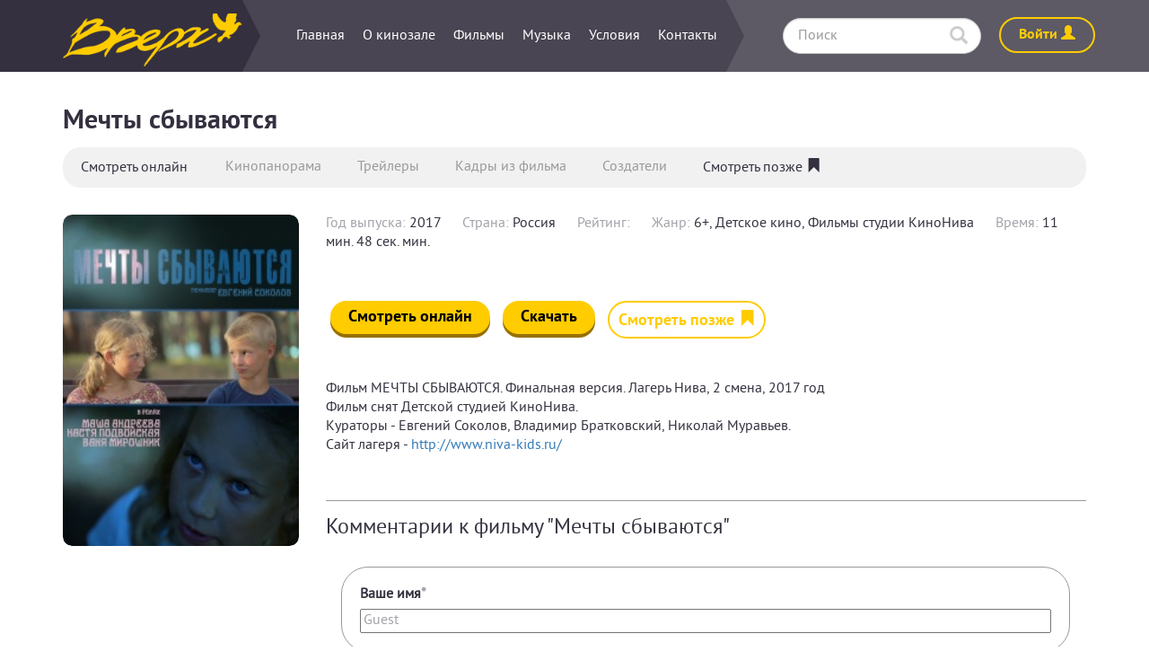

--- FILE ---
content_type: text/html; charset=windows-1251
request_url: https://kinovverh.ru/kinozal/mechty-sbyvayutsya/description/
body_size: 16086
content:
<!DOCTYPE html>
<html lang="ru">
<head>
    <meta http-equiv="X-UA-Compatible" content="IE=edge">
        <meta http-equiv="Content-Type" content="text/html; charset=windows-1251" />
<meta name="robots" content="index, follow" />
<link href="/bitrix/cache/css/s1/racoon/page_0f95f6d10f290336398aa6d9a9d444ef/page_0f95f6d10f290336398aa6d9a9d444ef_81952b64ad5084c6d3bd381beff657be.css?156883302123116" type="text/css" rel="stylesheet" />
<link href="/bitrix/cache/css/s1/racoon/kernel_main/kernel_main.css?169338468155064" type="text/css" rel="stylesheet" />
<link href="/bitrix/cache/css/s1/racoon/kernel_fileman/kernel_fileman.css?163742426457444" type="text/css" rel="stylesheet" />
<link href="/bitrix/cache/css/s1/racoon/kernel_socialservices/kernel_socialservices.css?163742426417656" type="text/css" rel="stylesheet" />
<link href="/bitrix/cache/css/s1/racoon/template_4bb0fc51521b448d1d0a4b722ed00c07/template_4bb0fc51521b448d1d0a4b722ed00c07_67cd019e98688c15c262be1c0bf4f9b5.css?156883302175912" type="text/css" rel="stylesheet" />

<script type="text/javascript">if(!window.BX)window.BX={message:function(mess){if(typeof mess=='object') for(var i in mess) BX.message[i]=mess[i]; return true;}};</script><script type="text/javascript">(window.BX||top.BX).message({'LANGUAGE_ID':'ru','FORMAT_DATE':'DD.MM.YYYY','FORMAT_DATETIME':'DD.MM.YYYY HH:MI:SS','COOKIE_PREFIX':'BITRIX_SM','USER_ID':'','SERVER_TIME':'1769195438','SERVER_TZ_OFFSET':'0','USER_TZ_OFFSET':'0','USER_TZ_AUTO':'Y','bitrix_sessid':'07bc8f98f066263519143c409f4f5b29','SITE_ID':'s1'});(window.BX||top.BX).message({'JS_CORE_LOADING':'Загрузка...','JS_CORE_NO_DATA':'- Нет данных -','JS_CORE_WINDOW_CLOSE':'Закрыть','JS_CORE_WINDOW_EXPAND':'Развернуть','JS_CORE_WINDOW_NARROW':'Свернуть в окно','JS_CORE_WINDOW_SAVE':'Сохранить','JS_CORE_WINDOW_CANCEL':'Отменить','JS_CORE_H':'ч','JS_CORE_M':'м','JS_CORE_S':'с','JSADM_AI_HIDE_EXTRA':'Скрыть лишние','JSADM_AI_ALL_NOTIF':'Показать все','JSADM_AUTH_REQ':'Требуется авторизация!','JS_CORE_WINDOW_AUTH':'Войти','JS_CORE_IMAGE_FULL':'Полный размер'});</script>
<script bxrunfirst>LHE_MESS = window.LHE_MESS = {'Image':'Изображение','Video':'Видео','ImageSizing':'Размеры (Ш х В)'}; (window.BX||top.BX).message({'CreateLink':'Ссылка','EditLink':'Редактировать ссылку','DialogSave':'Сохранить','DialogCancel':'Отменить','DialogClose':'Закрыть','Width':'Ширина','Height':'Высота','Source':'Режим HTML-кода','BBSource':'Режим BB-Code','On':'включено','Off':'выключено','Anchor':'Якорь','DeleteLink':'Удалить ссылку','Image':'Изображение','EditImage':'Редактировать изображение','SpecialChar':'Вставить спецсимвол','Bold':'Жирный','Italic':'Курсив','Underline':'Подчеркнутый','Strike':'Зачеркнутый','RemoveFormat':'Удалить форматирование','InsertHr':'Вставить горизонтальный разделитель','JustifyLeft':'По левому краю','JustifyCenter':'По центру','JustifyRight':'По правому краю','JustifyFull':'По ширине','Outdent':'Уменьшить отступ','Indent':'Увеличить отступ','OrderedList':'Нумерованный список','UnorderedList':'Список с маркерами','InsertTable':'Таблица','SmileList':'Смайлы','HeaderList':'Формат','FontList':'Шрифт','FontSizeList':'Размер шрифта','BackColor':'Цвет фона','ForeColor':'Цвет шрифта','Video':'Видео','InsertVideo':'Вставить видео','EditVideo':'Редактировать видео','VideoProps':'Параметры видео','VideoPath':'Путь к видеофайлу','VideoPreviewPath':'Путь к рисунку предпросмотра','VideoAutoplay':'Автоматически начать проигрывать','VideoVolume':'Уровень громкости','LinkProps':'Параметры ссылки','LinkText':'Текст ссылки','LinkHref':'Адрес ссылки','LinkTitle':'Всплывающая подсказка','LinkTarget':'Открыть ссылку в ','LinkTarget_def':'- не указывать - ','LinkTarget_blank':'новом окне','LinkTarget_parent':'родительском окне','LinkTarget_self':'этом окне','LinkTarget_top':'самом наружном','AnchorProps':'Параметры якоря','AnchorName':'Название якоря','ImageProps':'Параметры изображения','ImageSrc':'Путь к изображению','ImageTitle':'Всплывающая подсказка','ImgAlign':'Выравнивание','ImgAlignTop':'по верхней границе','ImgAlignRight':'справа','ImgAlignBottom':'по нижней границе','ImgAlignLeft':'слева','ImgAlignMiddle':'по центру','ImageSizing':'Размеры (Ш х В)','ImageSaveProp':'Сохранять пропорции','ImagePreview':'Предпросмотр','Normal':'Обычный','Heading':'Заголовок','Preformatted':'Преформатирован','DefaultColor':'По умолчанию','DragFloatingToolbar':'Панель инструментов','Quote':'Оформление текста в виде цитаты','InsertCode':'Оформление текста в виде кода','InsertCut':'Оформление текста предпросмотра','Translit':'Перекодировка транслит/латиница','CutTitle':'Ограничение текста предпросмотра','TableRows':'Строк','TableCols':'Столбцов','TableModel':'Макет','ListItems':'Элементы списка','AddLI':'Добавить пункт','AddLITitle':'Добавить пункт в список (Enter)','DelListItem':'Удалить пункт из списка','ResizerTitle':'Изменить размер','CodeDel':'Нажмите (Shift + Del) чтобы удалить весь фрагмент кода','OnPasteProcessing':'Идет обработка вставленного текста...'});</script>

<script type="text/javascript" src="/bitrix/cache/js/s1/racoon/kernel_main/kernel_main.js?16933846821030635"></script>
<script type="text/javascript" src="/bitrix/js/main/jquery/jquery-1.8.3.min.js?151063713493636"></script>
<script type="text/javascript" src="/bitrix/cache/js/s1/racoon/kernel_fileman/kernel_fileman.js?1637424265693372"></script>
<script type="text/javascript" src="/bitrix/cache/js/s1/racoon/kernel_socialservices/kernel_socialservices.js?16374242656064"></script>
<script type="text/javascript">BX.setCSSList(['/home/nvn/kinovverh.ru/docs/bitrix/js/main/core/css/core.css','/var/www/html/bitrix/js/main/core/css/core.css','/home/simplesites/web/kinovverh.ru/public_html/bitrix/js/main/core/css/core.css','/bitrix/js/main/core/css/core.css','/bitrix/js/main/core/css/core_popup.css','/home/nvn/kinovverh.ru/docs/bitrix/js/fileman/light_editor/light_editor.css','/var/www/html/bitrix/js/fileman/light_editor/light_editor.css','/home/simplesites/web/kinovverh.ru/public_html/bitrix/js/fileman/light_editor/light_editor.css','/bitrix/js/fileman/light_editor/light_editor.css','/home/nvn/kinovverh.ru/docs/bitrix/js/socialservices/css/ss.css','/var/www/html/bitrix/js/socialservices/css/ss.css','/home/simplesites/web/kinovverh.ru/public_html/bitrix/js/socialservices/css/ss.css','/bitrix/js/socialservices/css/ss.css']); </script>
<script type="text/javascript">BX.setJSList(['/home/nvn/kinovverh.ru/docs/bitrix/js/main/core/core.js','/home/nvn/kinovverh.ru/docs/bitrix/js/main/core/core_ajax.js','/home/nvn/kinovverh.ru/docs/bitrix/js/main/core/core_fx.js','/home/nvn/kinovverh.ru/docs/bitrix/js/main/core/core_window.js','/home/nvn/kinovverh.ru/docs/bitrix/js/main/utils.js','/var/www/html/bitrix/js/main/core/core.js','/var/www/html/bitrix/js/main/core/core_ajax.js','/var/www/html/bitrix/js/main/core/core_fx.js','/var/www/html/bitrix/js/main/core/core_window.js','/var/www/html/bitrix/js/main/utils.js','/home/simplesites/web/kinovverh.ru/public_html/bitrix/js/main/core/core.js','/home/simplesites/web/kinovverh.ru/public_html/bitrix/js/main/core/core_ajax.js','/home/simplesites/web/kinovverh.ru/public_html/bitrix/js/main/core/core_fx.js','/home/simplesites/web/kinovverh.ru/public_html/bitrix/js/main/core/core_window.js','/bitrix/js/main/core/core.js','/bitrix/js/main/core/core_ajax.js','/bitrix/js/main/core/core_fx.js','/bitrix/js/main/core/core_window.js','/bitrix/js/main/utils.js','/bitrix/js/main/core/core_popup.js','/home/nvn/kinovverh.ru/docs/bitrix/js/fileman/light_editor/le_dialogs.js','/home/nvn/kinovverh.ru/docs/bitrix/js/fileman/light_editor/le_controls.js','/home/nvn/kinovverh.ru/docs/bitrix/js/fileman/light_editor/le_toolbarbuttons.js','/home/nvn/kinovverh.ru/docs/bitrix/js/fileman/light_editor/le_core.js','/var/www/html/bitrix/js/fileman/light_editor/le_dialogs.js','/var/www/html/bitrix/js/fileman/light_editor/le_controls.js','/var/www/html/bitrix/js/fileman/light_editor/le_toolbarbuttons.js','/var/www/html/bitrix/js/fileman/light_editor/le_core.js','/home/simplesites/web/kinovverh.ru/public_html/bitrix/js/fileman/light_editor/le_dialogs.js','/home/simplesites/web/kinovverh.ru/public_html/bitrix/js/fileman/light_editor/le_controls.js','/home/simplesites/web/kinovverh.ru/public_html/bitrix/js/fileman/light_editor/le_toolbarbuttons.js','/home/simplesites/web/kinovverh.ru/public_html/bitrix/js/fileman/light_editor/le_core.js','/bitrix/js/fileman/light_editor/le_dialogs.js','/bitrix/js/fileman/light_editor/le_controls.js','/bitrix/js/fileman/light_editor/le_toolbarbuttons.js','/bitrix/js/fileman/light_editor/le_core.js','/home/nvn/kinovverh.ru/docs/bitrix/js/socialservices/ss.js','/var/www/html/bitrix/js/socialservices/ss.js','/home/simplesites/web/kinovverh.ru/public_html/bitrix/js/socialservices/ss.js','/bitrix/js/socialservices/ss.js']); </script>



<script type="text/javascript" src="/bitrix/cache/js/s1/racoon/template_c325d9b962def402bc6c019d41807458/template_c325d9b962def402bc6c019d41807458_4a5556230534e37d8711e3fb145de340.js?156883302120200"></script>


    
    <meta name='viewport' content='width=1170' />
    <!-- The above 3 meta tags *must* come first in the head; any other head content must come *after* these tags -->
    <title>Описание фильма - Мечты сбываются</title>

    <!-- Bootstrap -->
    <link href="/bitrix/templates/racoon/css/bootstrap.min.css" rel="stylesheet">
    <link href="/bitrix/templates/racoon/css/jquery.bxslider.css" rel="stylesheet">
    <!--<link href="/bitrix/templates/racoon/css/jquery.mobile.structure-1.4.5.css" rel="stylesheet">-->
    <link href="/bitrix/templates/racoon/css/main.css" rel="stylesheet">
        <link href="/bitrix/templates/racoon/css/font-awesome.min.css" rel="stylesheet">
    <link href="/bitrix/templates/racoon/css/jquery.fancybox.css" rel="stylesheet">
    <link href="/bitrix/templates/racoon/css/jquery-ui.min.css" rel="stylesheet">
    <link href="/bitrix/templates/racoon/css/owl.carousel.css" rel="stylesheet">
    <link href="/bitrix/templates/racoon/css/owl.theme.css" rel="stylesheet">
    <!-- HTML5 shim and Respond.js for IE8 support of HTML5 elements and media queries -->
    <!-- WARNING: Respond.js doesn't work if you view the page via file:// -->
    <!--[if lt IE 9]>
      <script src="https://oss.maxcdn.com/html5shiv/3.7.2/html5shiv.min.js"></script>
      <script src="https://oss.maxcdn.com/respond/1.4.2/respond.min.js"></script>
    <![endif]-->
    <!--[if gt IE 9]>
        <link href="/bitrix/templates/racoon/css/ie.css" rel="stylesheet">
    <![endif]-->
        <link href="/bitrix/templates/racoon/css/6.2.8/video-js.css" rel="stylesheet">
<!--    <link href="http://vjs.zencdn.net/6.2.8/video-js.css" rel="stylesheet"> -->
    <!-- If you'd like to support IE8 -->
    <script src="/bitrix/templates/racoon/js/ie8/1.1.2/videojs-ie8.min.js"></script>   
</head>
<body>
<div id="panel"></div>
    <header>
        <div class="container">
            <div class="row">
                <nav class="navbar navbar-inverse" role="navigation">
                    <div class="container-fluid">
                        <!-- Brand and toggle get grouped for better mobile display -->
                        <div class="navbar-header">
                            <button type="button" class="navbar-toggle" data-toggle="collapse" data-target=".navbar-ex1-collapse">
                                <span class="sr-only">Toggle navigation</span>
                                <span class="icon-bar"></span>
                                <span class="icon-bar"></span>
                                <span class="icon-bar"></span>
                            </button>
                            <a class="logo" href="/"><img src="/bitrix/templates/racoon/img/logo.png" /></a>
                            <div class="visible-mobile pull-right">
                                <a class="btn" href="/search/"><i class="glyphicon glyphicon-search"></i></a>
                                                                    <a class="btn" href="#pop-enter" data-toggle="modal"><i class="glyphicon glyphicon-user"></i></a>
                                                            </div>
                        </div>
                        <!-- Collect the nav links, forms, and other content for toggling -->
                        <div class="collapse navbar-collapse navbar-ex1-collapse">
                            <ul class="nav navbar-nav">
                                <li><a href="/kinozal/">Главная</a></li>
                                <li><a href="/about/o_kinozale/">О кинозале</a></li>
                                <li class="nav-dd"><a href="/kinozal/categories/">Фильмы</a><i class="glyphicon glyphicon-plus hidden-dt"></i>
                                                                        <ul class="dropdown-menu hidden-xs " role="menu" aria-labelledby="dLabel">
                                        <li>                                                <a  data-count='53' href="/kinozal/categories/6plus/">6+</a>                                                                                                                                                                                <a  data-count='3' href="/kinozal/categories/14plus/">14+</a>                                                                                        <a  data-count='43' href="/kinozal/categories/kinoniva/">Фильмы студии КиноНива</a>                                        </li><li>                                                                                                                                                                                                                                <a  data-count='1' href="/kinozal/categories/war/">Военное кино</a>                                                                                        <a  data-count='2' href="/kinozal/categories/drama/">Драмы</a>                                        </li><li>                                                <a  data-count='15' href="/kinozal/categories/mult/">Мультфильмы</a>                                                                                        <a  data-count='29' href="/kinozal/categories/child-film/">Детское кино</a>                                                                                                                                                                                <a  data-count='8' href="/kinozal/categories/serials/">Сериалы</a>                                        </li><li>                                                                                                                                        <a  data-count='1' href="/kinozal/categories/">Притча</a>                                                                                        <a  data-count='1' href="/kinozal/categories/130/">Историческое кино</a>                                         
                                    </ul>
                                    <ul class="visible-mobile">
                                                                                    <li><a href="/kinozal/categories/10plus/">10+</a></li>
                                                                                    <li><a href="/kinozal/categories/14plus/">14+</a></li>
                                                                                    <li><a href="/kinozal/categories/6plus/">6+</a></li>
                                                                                    <li><a href="/kinozal/categories/Biography/">Биографии</a></li>
                                                                                    <li><a href="/kinozal/categories/war/">Военное кино</a></li>
                                                                                    <li><a href="/kinozal/categories/child-film/">Детское кино</a></li>
                                                                                    <li><a href="/kinozal/categories/documental/">Документальное кино</a></li>
                                                                                    <li><a href="/kinozal/categories/drama/">Драмы</a></li>
                                                                                    <li><a href="/kinozal/categories/130/">Историческое кино</a></li>
                                                                                    <li><a href="/kinozal/categories/comedy/">Комедии</a></li>
                                                                                    <li><a href="/kinozal/categories/melodramma/">Мелодрамы</a></li>
                                                                                    <li><a href="/kinozal/categories/mult/">Мультфильмы</a></li>
                                                                                    <li><a href="/kinozal/categories/">Притча</a></li>
                                                                                    <li><a href="/kinozal/categories/serials/">Сериалы</a></li>
                                                                                    <li><a href="/kinozal/categories/kinoniva/">Фильмы студии КиноНива</a></li>
                                         
                                    </ul>
                                </li> 
                                <li><a href="/audio/">Музыка</a></li> 
                                <li><a href="/about/usloviya/">Условия</a></li>
                                <li><a href="/contacts/kinozal/">Контакты</a></li>
                            </ul>
                            <span class="nav-bl3 navbar-left hidden-xs">
		  					
    		  					<form class="navbar-form navbar-left" action="/search/" role="search">
                                    <div class="form-group">
                                        <input type="text" name="q" class="form-control" placeholder="Поиск" /><i class="glyphicon glyphicon-search"></i>
                                    </div>
                                </form>
                                                                <a class="btn btn-default btn-xs" href="#pop-enter" data-toggle="modal">Войти <i class="glyphicon glyphicon-user"></i></a>
                                                                
                                
    	  					</span>
                        
                        </div>
                        <!-- /.navbar-collapse -->
                    </div>
                </nav>
            </div>
        </div>
    </header>
    <div class="navbar-bg-right"></div>
    <div class="page-content">
 
		<section class="section-2">
			<div class="container">
				<p class="film-title">Мечты сбываются</p>
				<div class="film-tabs" role="tabpanel">
					<!-- Nav tabs -->
<div class="film-tabs__wrapper">
	<ul class="film-tabs--nav nav nav-tabs" role="tablist">
					<li role="presentation" class='' >
									<a href="/kinozal/mechty-sbyvayutsya/view/" >Смотреть онлайн</a>
							</li>
					<li role="presentation" class=' film-tabs__hidden' >
									<span>Кинопанорама</span>
							</li>
					<li role="presentation" class=' film-tabs__hidden' >
									<span>Трейлеры</span>
							</li>
					<li role="presentation" class=' film-tabs__hidden' >
									<span>Кадры из фильма</span>
							</li>
					<li role="presentation" class=' film-tabs__hidden' >
									<span>Создатели</span>
							</li>
				<li role="presentation">
			<a href="#pop-enter" data-toggle="modal" data-id="629">Смотреть позже <i class="glyphicon glyphicon-bookmark"></i></a>
		</li>
	</ul>
</div>					<!-- Tab panes -->
					<div class="films-tabs__content tab-content">
						<div role="tabpanel" class="tab-pane active" id="tab1">
							<div class="row">
								<div class=" col-md-3 hidden-mobile">
									<div class="film-tabs__img">
										<img src="/upload/iblock/f4b/f4bdad14ac53c8e7c3c3dfc318508af4.jpg" class="img-responsive" alt="Image">
									</div>
								</div>
								<div class="film-tabs__description col-md-9">
									<p>
										<span>Год выпуска:</span> 2017     
										<span>Страна:</span> Россия    
										<span>Рейтинг:</span>      
										<span>Жанр:</span> 6+, Детское кино, Фильмы студии КиноНива										<span>Время:</span> 11 мин. 48 сек. мин.
									</p>
									<p class="caption-btn">
		  								<a class="caption-btn__btn " href="/kinozal/mechty-sbyvayutsya/view/" role="button">Смотреть онлайн</a>
		  								<a class="caption-btn__btn " href="/kinozal/download/0/" role="button">Скачать</a>
		  										  								<a class="caption-btn__btn caption-btn__btn--inverse" href="#pop-enter" data-toggle="modal" data-id="629" role="button">Смотреть позже <i class="glyphicon glyphicon-bookmark"></i></a>
		  							</p>
									<p>Фильм МЕЧТЫ СБЫВАЮТСЯ. Финальная версия. Лагерь Нива, 2 смена, 2017 год<br />
Фильм снят Детской студией КиноНива. <br />
Кураторы - Евгений Соколов, Владимир Братковский, Николай Муравьев. <br />
Сайт лагеря - <a class="txttohtmllink" href="http://www.niva-kids.ru/">http://www.niva-kids.ru/</a></p>
									<div class="film-commens">
										<script type="text/javascript">
var smallEngLettersReg = new Array(/e'/g, /ch/g, /sh/g, /yo/g, /jo/g, /zh/g, /yu/g, /ju/g, /ya/g, /ja/g, /a/g, /b/g, /v/g, /g/g, /d/g, /e/g, /z/g, /i/g, /j/g, /k/g, /l/g, /m/g, /n/g, /o/g, /p/g, /r/g, /s/g, /t/g, /u/g, /f/g, /h/g, /c/g, /w/g, /~/g, /y/g, /'/g);
var smallRusLetters = new Array("э", "ч", "ш", "ё", "ё", "ж", "ю", "ю", "я", "я", "а", "б", "в", "г", "д", "е", "з", "и", "й", "к", "л", "м", "н", "о", "п", "р", "с", "т", "у", "ф", "х", "ц", "щ", "ъ", "ы", "ь");

var capitEngLettersReg = new Array(
	/Ch/g, /Sh/g, 
	/Yo/g, /Zh/g, 
	/Yu/g, /Ya/g, 
	/E'/g, /CH/g, /SH/g, /YO/g, /JO/g, /ZH/g, /YU/g, /JU/g, /YA/g, /JA/g, /A/g, /B/g, /V/g, /G/g, /D/g, /E/g, /Z/g, /I/g, /J/g, /K/g, /L/g, /M/g, /N/g, /O/g, /P/g, /R/g, /S/g, /T/g, /U/g, /F/g, /H/g, /C/g, /W/g, /Y/g);
var capitRusLetters = new Array(
	"Ч", "Ш",
	"Ё", "Ж",
	"Ю", "Я",
	"Э", "Ч", "Ш", "Ё", "Ё", "Ж", "Ю", "Ю", "\Я", "\Я", "А", "Б", "В", "Г", "Д", "Е", "З", "И", "Й", "К", "Л", "М", "Н", "О", "П", "Р", "С", "Т", "У", "Ф", "Х", "Ц", "Щ", "Ы");

var smallRusLettersReg = new Array(/э/g, /ч/g, /ш/g, /ё/g, /ё/g,/ж/g, /ю/g, /ю/g, /я/g, /я/g, /а/g, /б/g, /в/g, /г/g, /д/g, /е/g, /з/g, /и/g, /й/g, /к/g, /л/g, /м/g, /н/g, /о/g, /п/g, /р/g, /с/g, /т/g, /у/g, /ф/g, /х/g, /ц/g, /щ/g, /ъ/g, /ы/g, /ь/g );
var smallEngLetters = new Array("e", "ch", "sh", "yo", "jo", "zh", "yu", "ju", "ya", "ja", "a", "b", "v", "g", "d", "e", "z", "i", "j", "k", "l", "m", "n", "o", "p", "r", "s", "t", "u", "f", "h", "c", "w", "~", "y", "'");

var capitRusLettersReg = new Array(
	/Ч(?=[^А-Я])/g, /Ш(?=[^А-Я])/g, 
	/Ё(?=[^А-Я])/g, /Ж(?=[^А-Я])/g, 
	/Ю(?=[^А-Я])/g, /Я(?=[^А-Я])/g, 
	/Э/g, /Ч/g, /Ш/g, /Ё/g, /Ё/g, /Ж/g, /Ю/g, /Ю/g, /Я/g, /Я/g, /А/g, /Б/g, /В/g, /Г/g, /Д/g, /Е/g, /З/g, /И/g, /Й/g, /К/g, /Л/g, /М/g, /Н/g, /О/g, /П/g, /Р/g, /С/g, /Т/g, /У/g, /Ф/g, /Х/g, /Ц/g, /Щ/g, /Ъ/g, /Ы/g, /Ь/g);
var capitEngLetters = new Array(
	"Ch", "Sh",
	"Yo", "Zh",
	"Yu", "Ya",
	"E", "CH", "SH", "YO", "JO", "ZH", "YU", "JU", "YA", "JA", "A", "B", "V", "G", "D", "E", "Z", "I", "J", "K", "L", "M", "N", "O", "P", "R", "S", "T", "U", "F", "H", "C", "W", "~", "Y", "'");
</script><div class="reviews-reply-form" >
<a name="review_anchor"></a>
<p class="film-commens__title">Комментарии к фильму "Мечты сбываются" 
	</p>

<form name="REPLIER" id="REPLIER" action="/kinozal/mechty-sbyvayutsya/description/#postform" method="POST" enctype="multipart/form-data" onsubmit="return ValidateForm(this, 'N', 'Y', 'N');" class="reviews-form film-commens__form">
	<input type="hidden" name="back_page" value="/kinozal/mechty-sbyvayutsya/description/?cat=mechty-sbyvayutsya&dir=description" />
	<input type="hidden" name="ELEMENT_ID" value="629" />
	<input type="hidden" name="SECTION_ID" value="" />
	<input type="hidden" name="save_product_review" value="Y" />
	<input type="hidden" name="preview_comment" value="N" />
	<input type="hidden" name="sessid" id="sessid" value="07bc8f98f066263519143c409f4f5b29" />	<div style="position:relative; display: block; width:100%;">
	<div class="reviews-reply-fields">
		<div class="reviews-reply-field-user">
			<div class="reviews-reply-field reviews-reply-field-author"><label for="REVIEW_AUTHOR">Ваше имя<span class="reviews-required-field">*</span></label>
				<span><input name="REVIEW_AUTHOR" id="REVIEW_AUTHOR" size="30" type="text" value="Guest" tabindex="" /></span></div>
			<div class="reviews-clear-float"></div>
		</div>
	</div>

	<div class="reviews-reply-field reviews-reply-field-text">
		<div class="bxlhe-frame" id="bxlhe_frame_REVIEW_TEXT" style="width:100%; height:200px;"><table class="bxlhe-frame-table" cellspacing="0" style="height:200px;">
		<tr class="bxlhe-editor-toolbar-row"><td class="bxlhe-editor-buttons" style="height:27px;"><div class="lhe-stat-toolbar-cont lhe-stat-toolbar-cont-preload"></div></td></tr>
		<tr><td class="bxlhe-editor-cell" style="height:170px"></td></tr>
				<tr><td class="lhe-resize-row" style="height: 3px;"><img id="bxlhe_resize_REVIEW_TEXT" src="/bitrix/images/1.gif"/></td></tr>
		</table></div>
				<script>
		function LoadLHE_REVIEW_TEXT()
		{
			function _lheScriptloaded()
			{
				if (!window.JCLightHTMLEditor)
					return setTimeout(_lheScriptloaded, 10);

								// User's customization scripts here
				try{
	LHEButtons['Translit'].handler = function(pBut)
	{
		var but = pBut;
		var translit = function(textbody)
		{
			if (typeof but.pLEditor.bTranslited == 'undefined')
				but.pLEditor.bTranslited = false;

			var arStack = new Array();
			var i = 0;

			function bPushTag(str, p1, offset, s)
			{
				arStack.push(p1);
				return "\001";
			}

			function bPopTag(str, p1, offset, s)
			{
				return arStack.shift();
			}


			var r = new RegExp("(\\[[^\\]]*\\])", 'gi');
			textbody = textbody.replace(r, bPushTag);

			if ( but.pLEditor.bTranslited == false)
			{
				for (i=0; i<capitEngLettersReg.length; i++) textbody = textbody.replace(capitEngLettersReg[i], capitRusLetters[i]);
				for (i=0; i<smallEngLettersReg.length; i++) textbody = textbody.replace(smallEngLettersReg[i], smallRusLetters[i]);
				but.pLEditor.bTranslited = true;
			}
			else
			{
				for (i=0; i<capitRusLetters.length; i++) textbody = textbody.replace(capitRusLettersReg[i], capitEngLetters[i]);
				for (i=0; i<smallRusLetters.length; i++) textbody = textbody.replace(smallRusLettersReg[i], smallEngLetters[i]);
				but.pLEditor.bTranslited = false;
			}

			textbody = textbody.replace(new RegExp("\001", "g"), bPopTag);

			return textbody;
		}

		pBut.pLEditor.SaveContent();
		var content = translit(pBut.pLEditor.GetContent());

		BX.defer(function()
		{
			if (window.oLHE.sEditorMode == 'code')
				window.oLHE.SetContent(content);
			else
				window.oLHE.SetEditorContent(content);
		})();
	}
	LHEButtons['SmileList']['SetSmile'] = function(k, pList)
	{
		//pList.pLEditor.RestoreSelectionRange();
		var oSmile = pList.oSmiles[k];

		if (pList.pLEditor.sEditorMode == 'code') // In BB or in HTML
			pList.pLEditor.WrapWith(' ', ' ', oSmile.code);
		else // WYSIWYG
			pList.pLEditor.InsertHTML('<img id="' + pList.pLEditor.SetBxTag(false, {tag: "smile", params: oSmile}) + '" src="' + oSmile.path + '" title="' + oSmile.name + '"/>');

		if (pList.bOpened)
			pList.Close();
	};
	LHEButtons['SmileList']['parser']['obj']['UnParse'] = function(bxTag, pNode, pLEditor)
	{
		if (!bxTag.params || !bxTag.params.code)
			return '';
		return ' ' + bxTag.params.code + ' ';
	};
	LHEButtons['ForumVideo'] = {
		id : 'ForumInputVideo',
		src : '/bitrix/components/bitrix/forum/templates/.default/images/bbcode/font_video.gif',
		name : 'Вставить видео',
		handler: function(pBut)
		{
			pBut.pLEditor.OpenDialog({id : 'ForumVideo', obj: false});
		},
		OnBeforeCreate: function(pLEditor, pBut)
			{
				// Disable in non BBCode mode in html
				pBut.disableOnCodeView = !pLEditor.bBBCode || pLEditor.arConfig.bConvertContentFromBBCodes;
				return pBut;
			},
		parser: {
			name: 'forumvideo',
			obj: {
				Parse: function(sName, sContent, pLEditor)
				{
					sContent = sContent.replace(/\[VIDEO\s*?width=(\d+)\s*?height=(\d+)\s*\]((?:\s|\S)*?)\[\/VIDEO\]/ig, function(str, w, h, src)
					{
						var
							w = parseInt(w) || 400,
							h = parseInt(h) || 300,
							src = BX.util.trim(src);

						return '<img id="' + pLEditor.SetBxTag(false, {tag: "forumvideo", params: {value : src}}) + '" src="/bitrix/images/1.gif" class="bxed-video" width=' + w + ' height=' + h + ' title="' + BX.message.Video + ": " + src + '" />';
					});
					return sContent;
				},
				UnParse: function(bxTag, pNode, pLEditor)
				{
					if (bxTag.tag == 'forumvideo')
					{
						return "[VIDEO WIDTH=" + pNode.arAttributes["width"] + " HEIGHT=" + pNode.arAttributes["height"] + "]" + bxTag.params.value + "[/VIDEO]";
					}
					return "";
				}
			}
		}
	}
	window.LHEDailogs['ForumVideo'] = function(pObj)
	{
		var str = '<table width="100%"><tr>' +
			'<td class="lhe-dialog-label lhe-label-imp"><label for="' + pObj.pLEditor.id + 'lhed_forum_video_path"><b>Путь к видео:</b></label></td>' +
			'<td class="lhe-dialog-param">' +
			'<input id="' + pObj.pLEditor.id + 'lhed_forum_video_path" value="" size="30"/>' +
			'</td>' +
		'</tr><tr>' +
			'<td></td>' +
			'<td style="padding: 0!important; font-size: 11px!important;">Например: <i>http://www.youtube.com/watch?v=j8YcLyzJOEg<\/i> <br/> или  <i>www.mysite.com/video/my_video.mp4<\/i></td>' +
		'</tr><tr>' +
			'<td class="lhe-dialog-label lhe-label-imp"><label for="' + pObj.pLEditor.id + 'lhed_forum_video_width">' + BX.message.ImageSizing + ':</label></td>' +
			'<td class="lhe-dialog-param">' +
				'<input id="' + pObj.pLEditor.id + 'lhed_forum_video_width" value="" size="4"/>' +
				' x ' +
				'<input id="' + pObj.pLEditor.id + 'lhed_forum_video_height" value="" size="4" />' +
			'</td>' +
		'</tr></table>';

		return {
			title: "Вставить видео",
			innerHTML : str,
			width: 480,
			OnLoad: function()
			{
				pObj.pPath = BX(pObj.pLEditor.id + "lhed_forum_video_path");
				pObj.pWidth = BX(pObj.pLEditor.id + "lhed_forum_video_width");
				pObj.pHeight = BX(pObj.pLEditor.id + "lhed_forum_video_height");

				pObj.pLEditor.focus(pObj.pPath);
			},
			OnSave: function()
			{
				pLEditor = window.oLHE;

				var
					src = BX.util.trim(pObj.pPath.value),
					w = parseInt(pObj.pWidth.value) || 400,
					h = parseInt(pObj.pHeight.value) || 300;

				if (src == "")
					return;

				if (pLEditor.sEditorMode == 'code' && pLEditor.bBBCode) // BB Codes
				{
					pLEditor.WrapWith("", "", "[VIDEO WIDTH=" + w + " HEIGHT=" + h + "]" + src + "[/VIDEO]");
				}
				else if(pLEditor.sEditorMode == 'html') // WYSIWYG
				{
					pLEditor.InsertHTML('<img id="' + pLEditor.SetBxTag(false, {tag: "forumvideo", params: {value : src}}) +
							'" src="/bitrix/images/1.gif" class="bxed-video" width=' + w + ' height=' + h +
							' title="' + BX.message.Video + ": " + src + '" />');
				}
			}
		};
	};
	}
				catch(e){alert('Errors in customization scripts! ' + e);}
								if(false || JCLightHTMLEditor.items['REVIEW_TEXT'] == undefined)
				{
					top.oLHE = window.oLHE = new window.JCLightHTMLEditor({'id':'REVIEW_TEXT','content':'','bBBCode':true,'bUseFileDialogs':false,'bUseMedialib':false,'arSmiles':[{'name':'С улыбкой','path':'/bitrix/images/forum/smile/icon_smile.png','code':':)'},{'name':'Шутливо','path':'/bitrix/images/forum/smile/icon_wink.png','code':';)'},{'name':'Широкая улыбка','path':'/bitrix/images/forum/smile/icon_biggrin.png','code':':D'},{'name':'Здорово','path':'/bitrix/images/forum/smile/icon_cool.png','code':'8)'},{'name':'Печально','path':'/bitrix/images/forum/smile/icon_sad.png','code':':('},{'name':'Нет слов','path':'/bitrix/images/forum/smile/icon_neutral.png','code':':|'},{'name':'Озадаченно','path':'/bitrix/images/forum/smile/icon_confuse.png','code':':\\'},{'name':'Очень грустно','path':'/bitrix/images/forum/smile/icon_cry.png','code':':cry:'},{'name':'Со злостью','path':'/bitrix/images/forum/smile/icon_evil.png','code':':evil:'},{'name':'Удивленно','path':'/bitrix/images/forum/smile/icon_eek.png','code':':o'},{'name':'Смущенно','path':'/bitrix/images/forum/smile/icon_redface.png','code':':oops:'},{'name':'Поцелуй','path':'/bitrix/images/forum/smile/icon_kiss.png','code':':{}'},{'name':'Вопрос','path':'/bitrix/images/forum/smile/icon_question.png','code':':?:'},{'name':'Восклицание','path':'/bitrix/images/forum/smile/icon_exclaim.png','code':':!:'},{'name':'Идея','path':'/bitrix/images/forum/smile/icon_idea.png','code':':idea:'}],'arFonts':['Arial','Verdana','Times New Roman','Courier','Tahoma','Georgia','Optima','Impact','Geneva','Helvetica'],'arFontSizes':{'1':'xx-small','2':'x-small','3':'small','4':'medium','5':'large','6':'x-large','7':'xx-large'},'inputName':'REVIEW_TEXT','inputId':'','videoSettings':{'maxWidth':'640','maxHeight':'480','WMode':'transparent','windowless':true,'bufferLength':'20','skin':'/bitrix/components/bitrix/player/mediaplayer/skins/bitrix.swf','logo':''},'bSaveOnBlur':true,'bResizable':true,'autoResizeSaveSize':true,'bManualResize':true,'bAutoResize':true,'bReplaceTabToNbsp':true,'bSetDefaultCodeView':true,'bBBParseImageSize':true,'smileCountInToolbar':'3','bQuoteFromSelection':true,'bConvertContentFromBBCodes':false,'oneGif':'/bitrix/images/1.gif','imagePath':'/bitrix/images/fileman/light_htmledit/','width':'100%','height':'200px','toolbarConfig':['Bold','Italic','Underline','Strike','Spoiler','Quote','Code','Table','Justify','InsertOrderedList','InsertUnorderedList','SmileList','UploadFile','RemoveFormat','Source','Translit'],'bParceBBImageSize':true,'ctrlEnterHandler':'reviewsCtrlEnterHandler'});
					BX.onCustomEvent(window, 'LHE_ConstructorInited', [window.oLHE]);
				}
			}

			if (!window.JCLightHTMLEditor)
			{
				BX.loadCSS("/bitrix/js/fileman/light_editor/light_editor.css?1510637134");
								LHE_MESS = window.LHE_MESS = "{'Image':'Изображение','Video':'Видео','ImageSizing':'Размеры (Ш х В)'}"; (window.BX||top.BX).message({'CreateLink':'Ссылка','EditLink':'Редактировать ссылку','DialogSave':'Сохранить','DialogCancel':'Отменить','DialogClose':'Закрыть','Width':'Ширина','Height':'Высота','Source':'Режим HTML-кода','BBSource':'Режим BB-Code','On':'включено','Off':'выключено','Anchor':'Якорь','DeleteLink':'Удалить ссылку','Image':'Изображение','EditImage':'Редактировать изображение','SpecialChar':'Вставить спецсимвол','Bold':'Жирный','Italic':'Курсив','Underline':'Подчеркнутый','Strike':'Зачеркнутый','RemoveFormat':'Удалить форматирование','InsertHr':'Вставить горизонтальный разделитель','JustifyLeft':'По левому краю','JustifyCenter':'По центру','JustifyRight':'По правому краю','JustifyFull':'По ширине','Outdent':'Уменьшить отступ','Indent':'Увеличить отступ','OrderedList':'Нумерованный список','UnorderedList':'Список с маркерами','InsertTable':'Таблица','SmileList':'Смайлы','HeaderList':'Формат','FontList':'Шрифт','FontSizeList':'Размер шрифта','BackColor':'Цвет фона','ForeColor':'Цвет шрифта','Video':'Видео','InsertVideo':'Вставить видео','EditVideo':'Редактировать видео','VideoProps':'Параметры видео','VideoPath':'Путь к видеофайлу','VideoPreviewPath':'Путь к рисунку предпросмотра','VideoAutoplay':'Автоматически начать проигрывать','VideoVolume':'Уровень громкости','LinkProps':'Параметры ссылки','LinkText':'Текст ссылки','LinkHref':'Адрес ссылки','LinkTitle':'Всплывающая подсказка','LinkTarget':'Открыть ссылку в ','LinkTarget_def':'- не указывать - ','LinkTarget_blank':'новом окне','LinkTarget_parent':'родительском окне','LinkTarget_self':'этом окне','LinkTarget_top':'самом наружном','AnchorProps':'Параметры якоря','AnchorName':'Название якоря','ImageProps':'Параметры изображения','ImageSrc':'Путь к изображению','ImageTitle':'Всплывающая подсказка','ImgAlign':'Выравнивание','ImgAlignTop':'по верхней границе','ImgAlignRight':'справа','ImgAlignBottom':'по нижней границе','ImgAlignLeft':'слева','ImgAlignMiddle':'по центру','ImageSizing':'Размеры (Ш х В)','ImageSaveProp':'Сохранять пропорции','ImagePreview':'Предпросмотр','Normal':'Обычный','Heading':'Заголовок','Preformatted':'Преформатирован','DefaultColor':'По умолчанию','DragFloatingToolbar':'Панель инструментов','Quote':'Оформление текста в виде цитаты','InsertCode':'Оформление текста в виде кода','InsertCut':'Оформление текста предпросмотра','Translit':'Перекодировка транслит/латиница','CutTitle':'Ограничение текста предпросмотра','TableRows':'Строк','TableCols':'Столбцов','TableModel':'Макет','ListItems':'Элементы списка','AddLI':'Добавить пункт','AddLITitle':'Добавить пункт в список (Enter)','DelListItem':'Удалить пункт из списка','ResizerTitle':'Изменить размер','CodeDel':'Нажмите (Shift + Del) чтобы удалить весь фрагмент кода','OnPasteProcessing':'Идет обработка вставленного текста...'});
								BX.loadScript(["/bitrix/js/fileman/light_editor/le_dialogs.js?1510637134", "/bitrix/js/fileman/light_editor/le_controls.js?1510637134", "/bitrix/js/fileman/light_editor/le_toolbarbuttons.js?1510637134", "/bitrix/js/fileman/light_editor/le_core.js?1510637134"], _lheScriptloaded);
			}
			else
			{
				_lheScriptloaded();
			}
		}

					BX.ready(function(){LoadLHE_REVIEW_TEXT();});
		
		</script>	</div>

		<div class="reviews-reply-buttons film__buttons">
			<input name="send_button" type="submit" class="caption-btn__btn pull-right" value="Оставить отзыв" tabindex="1" onclick="this.form.preview_comment.value = 'N';" />
			<!--<input name="view_button" type="submit" value="Просмотреть" tabindex="2" onclick="this.form.preview_comment.value = 'VIEW';" />-->
		</div>

	</div>
</form>
</div>


<script type="text/javascript">

if (typeof oErrors != "object")
	var oErrors = {};
oErrors['no_topic_name'] = "Вы должны ввести название темы. ";
oErrors['no_message'] = "Вы должны ввести сообщение. ";
oErrors['max_len'] = "Максимальная длина сообщения #MAX_LENGTH# символов. Всего символов: #LENGTH#.";
oErrors['no_url'] = "Вы должны ввести адрес (URL)";
oErrors['no_title'] = "Ведите название.";
oErrors['no_path'] = "Укажите путь к видео.";
if (typeof oText != "object")
	var oText = {};
oText['author'] = " пишет:\n";
oText['enter_url'] = "Введите полный адрес (URL)";
oText['enter_url_name'] = "Введите название сайта";
oText['enter_image'] = "Введите полный адрес (URL) изображения";
oText['list_prompt'] = "Введите пункт списка. Нажмите \'Отмена\' или оставьте пробел для завершения списка";
oText['video'] = "Видео";
oText['path'] = "Путь (http://):";
oText['preview'] = "Рисунок (http://):";
oText['width'] = "Ширина:";
oText['height'] = "Высота:";
oText['cdm'] = 'Сообщение будет удалено без возможности восстановления. Удалить? ';
oText['show'] = 'Показать';
oText['hide'] = 'Скрыть';
oText['wait'] = 'Подождите...';

oText['BUTTON_OK'] = "Вставить";
oText['BUTTON_CANCEL'] = "Отмена";
oText['smile_hide'] = "Скрыть";
oText['MINIMIZED_EXPAND_TEXT'] = "Добавить новый комментарий";
oText['MINIMIZED_MINIMIZE_TEXT'] = "Свернуть форму комментариев";

if (typeof oForum != "object")
	var oForum = {};
oForum.page_number = 0;
oForum.page_count = 0;

if (typeof oHelp != "object")
	var oHelp = {};
if (typeof phpVars != "object")
	var phpVars = {};
phpVars.bitrix_sessid = '07bc8f98f066263519143c409f4f5b29';

function reviewsCtrlEnterHandler()
{
	if (window.oLHE)
		window.oLHE.SaveContent();
	var form = document.forms["REPLIER"];
	if (BX.fireEvent(form, 'submit'))
		form.submit();
}

function replyForumFormOpen()
{
	return;
}

function fToggleCommentsForm(link, forceOpen)
{
	if (forceOpen == null) forceOpen = false;
	forceOpen = !!forceOpen;
	var form = BX.findChild(link.parentNode.parentNode, {'class':'reviews-reply-form'}, true);
	var bHidden = (form.style.display != 'block') || forceOpen;
	form.style.display = (bHidden ? 'block' : 'none');
	link.innerHTML = (bHidden ? oText['MINIMIZED_MINIMIZE_TEXT'] : oText['MINIMIZED_EXPAND_TEXT']);
	var classAdd = (bHidden ? 'reviews-expanded' : 'reviews-minimized');
	var classRemove = (bHidden ? 'reviews-minimized' : 'reviews-expanded');
	BX.removeClass(BX.addClass(link.parentNode, classAdd), classRemove);
	BX.scrollToNode(BX.findChild(form, {'attribute': { 'name' : 'send_button' }}, true));
	if (window.oLHE)
		setTimeout(function() {
				if (!BX.browser.IsIE())
					window.oLHE.SetFocusToEnd();
				else
					window.oLHE.SetFocus();
			}, 100);
}

function reply2author(name) {
	name = name.replace(/&lt;/gi, "<").replace(/&gt;/gi, ">").replace(/&quot;/gi, "\"");
	if (!!window.oLHE && !!name)
	{
		replyForumFormOpen();
		name = name.replace(/&lt;/gi, "<").replace(/&gt;/gi, ">").replace(/&quot;/gi, "\"");
		if (window.oLHE.sEditorMode == 'code' && window.oLHE.bBBCode) { // BB Codes
		 name = '[B]' + name + '[/B]';			window.oLHE.WrapWith("", ", ", name);
		} else if (window.oLHE.sEditorMode == 'html') { // WYSIWYG
		 name = '<b>' + name + '</b>, ';			window.oLHE.InsertHTML(name);
		}
		window.oLHE.SetFocus();
		BX.defer(window.oLHE.SetFocus, window.oLHE)();
	}
	return false;
}

BX(function() {
	BX.addCustomEvent(window,  'LHE_OnInit', function(lightEditor)
	{
		BX.addCustomEvent(lightEditor, 'onShow', function() {
			BX.style(BX('bxlhe_frame_REVIEW_TEXT').parentNode, 'width', '100%');
		});
	});
});
</script>
<script>BX.ready(function(){BX.loadScript("/bitrix/templates/racoon/components/bitrix/forum.topic.reviews/.default/script_deferred.js?151063714318526");});</script>

									</div>
								</div>
							</div>
						</div>

					</div>
				</div>
			</div>
		</section>
</div>
    <footer>
        <div class="container">
            <div class="col-md-12">
                <p class="copyright text-center">© Кинозал семейного кино КИНОКОМПАНИИ «ВВЕРХ» 2016-2026</p>
            </div>
        </div>

<!-- Yandex.Metrika counter -->
<script type="text/javascript">
    (function (d, w, c) {
        (w[c] = w[c] || []).push(function() {
            try {
                w.yaCounter44880781 = new Ya.Metrika({
                    id:44880781,
                    clickmap:true,
                    trackLinks:true,
                    accurateTrackBounce:true,
                    webvisor:true
                });
            } catch(e) { }
        });

        var n = d.getElementsByTagName("script")[0],
            s = d.createElement("script"),
            f = function () { n.parentNode.insertBefore(s, n); };
        s.type = "text/javascript";
        s.async = true;
        s.src = "https://mc.yandex.ru/metrika/watch.js";

        if (w.opera == "[object Opera]") {
            d.addEventListener("DOMContentLoaded", f, false);
        } else { f(); }
    })(document, window, "yandex_metrika_callbacks");
</script>
<noscript><div><img src="https://mc.yandex.ru/watch/40318850" style="position:absolute; left:-9999px;" alt="" /></div></noscript>
<!-- /Yandex.Metrika counter -->

    </footer>
    <!-- jQuery (necessary for Bootstrap's JavaScript plugins) -->
    <script src="/bitrix/templates/racoon/js/jquery-1.12.3.min.js"></script>
    <script src="/bitrix/templates/racoon/js/1jquery.mobile-1.4.5.min.js"></script>
    <script src="/bitrix/templates/racoon/js/main.js"></script>
    <script src="/bitrix/templates/racoon/js/jquery.jplayer.js"></script>
    <script src="/bitrix/templates/racoon/js/inputmask.min.js"></script>
    <script src="/bitrix/templates/racoon/js/jquery.inputmask.min.js"></script>
    <script src="/bitrix/templates/racoon/js/inputmask.date.extensions.min.js"></script>
    <script src="/bitrix/templates/racoon/js/jquery.bxslider.min.js"></script>
    <!-- Include all compiled plugins (below), or include individual files as needed -->
    <script src="/bitrix/templates/racoon/js/bootstrap.min.js"></script>
    <script src="/bitrix/templates/racoon/js/jquery.fancybox.js"></script>
    <script src="/bitrix/templates/racoon/js/owl.carousel.min.js"></script>


<!-- Фильм добавлен в избранное -->
    <div class="modal fade" id="pop-favorite">
    	<div class="modal-dialog modal-sm">
    		<div class="modal-content">
    			<div class="modal-header">
    				<button type="button" class="close" data-dismiss="modal" aria-hidden="true"><i class="fa fa-times-circle" aria-hidden="true"></i></button>
    			</div>
    			<div class="modal-body">
    				<p class="text-center">Фильм добавлен в раздел «Избранное» в <a href="/lk/">личном кабинете</a></p>
    			</div>

    		</div>
    	</div>
    </div>
<!-- Вход -->
	<div class="modal fade" id="pop-enter">
    	<div class="modal-dialog modal-sm">
    		<div class="modal-content">
    			<div class="modal-header">
    				<button type="button" class="close" data-dismiss="modal" aria-hidden="true"><i class="fa fa-times-circle" aria-hidden="true"></i></button>
    			</div>
    			<div class="modal-body">

    				<p class="modal-title">Вход / Регистрация</p>
					<form class="enter-form" method="post" action="?" >
                        <input type="hidden" name="code" value="" />
						<input type="text" placeholder="E-mail" name="login" required="required" />
						<input type="password" placeholder="Пароль" name="pass" required="required" />
						<button type="submit"  class="enter-form__button" >Вход</button>
						<a href="#pop-register" data-dismiss="modal" data-toggle="modal" class="enter-form__button">Регистрация</a>
					</form>
                    <p class="enter-form__rez"></p>
					<div class="soc-enter">

						<p class="soc-enter__title">Войти с помощью социальных сетей</p>
                        
<div class="bx-system-auth-form">

<!--
<form name="system_auth_form68964" method="post" target="_top" action="/kinozal/mechty-sbyvayutsya/description/">
	<input type="hidden" name="backurl" value="/kinozal/mechty-sbyvayutsya/description/?cat=mechty-sbyvayutsya&amp;dir=description" />
	<input type="hidden" name="AUTH_FORM" value="Y" />
	<input type="hidden" name="TYPE" value="AUTH" />
	<table width="95%">
		<tr>
			<td colspan="2">
			Логин:<br />
			<input type="text" name="USER_LOGIN" maxlength="50" value="" size="17" /></td>
		</tr>
		<tr>
			<td colspan="2">
			Пароль:<br />
			<input type="password" name="USER_PASSWORD" maxlength="50" size="17" />
			</td>
		</tr>
		<tr>
			<td valign="top"><input type="checkbox" id="USER_REMEMBER_frm" name="USER_REMEMBER" value="Y" /></td>
			<td width="100%"><label for="USER_REMEMBER_frm" title="Запомнить меня на этом компьютере">Запомнить меня</label></td>
		</tr>
		<tr>
			<td colspan="2"><input type="submit" name="Login" value="Войти" /></td>
		</tr>
		<tr>
			<td colspan="2"><noindex><a href="/login/?register=yes&amp;backurl=%2Fkinozal%2Fmechty-sbyvayutsya%2Fdescription%2F%3Fcat%3Dmechty-sbyvayutsya%26dir%3Ddescription" rel="nofollow">Регистрация</a></noindex><br /></td>
		</tr>

		<tr>
			<td colspan="2"><noindex><a href="/login/?forgot_password=yes&amp;backurl=%2Fkinozal%2Fmechty-sbyvayutsya%2Fdescription%2F%3Fcat%3Dmechty-sbyvayutsya%26dir%3Ddescription" rel="nofollow">Забыли свой пароль?</a></noindex></td>
		</tr>
		-->
        <div class="bxmodAuthDialogOver"></div>
    <div class="bxmodAuthDialog taOnlySocial">
        <!--<a href="javascript:;" title="Закрыть" class="bxmodAuthDialogClose"></a>-->
        <input type="hidden" class="bxmodAuthDocLocation" value="/kinozal/mechty-sbyvayutsya/description/?cat=mechty-sbyvayutsya&dir=description">
    
                        <div class="bxmodAuthRight">
            <!--<div class="bxmodAuthTitle">Вход через соц.сервисы</div>-->
            <div class="bxmodAuthSocial">
                                    <a href="http://oauth.vk.com/authorize?client_id=5590901&scope=groups&response_type=code&redirect_uri=http%3A%2F%2Fkinovverh.ru%2Fbitrix%2Ftools%2Fbxmod_auth.php%3Ftype%3Dvk" title="ВКонтакте" class="vkontakte"></a>
                                    <a href="http://www.odnoklassniki.ru/oauth/authorize?client_id=1247920896&response_type=code&redirect_uri=http%3A%2F%2Fkinovverh.ru%2Fbitrix%2Ftools%2Fbxmod_auth.php%3Ftype%3Dok" title="Одноклассники" class="odnoklassniki"></a>
                                    <a href="https://www.facebook.com/dialog/oauth?client_id=288604684845989&response_type=code&redirect_uri=http%3A%2F%2Fkinovverh.ru%2Fbitrix%2Ftools%2Fbxmod_auth.php%3Ftype%3Dfb" title="Facebook" class="facebook"></a>
                            </div>
            <div class="bxmodAuthDesc" style="text-align: center;">
                            </div>
        </div>
                </div>
    <!--<a href="javascript:;" class="bxmodAuthShowLink" title="Войдите или зарегистрируйтесь">Вход/регистрация</a>-->
</div>
					</div>
    			</div>
    		</div>
    	</div>
    </div>
<!-- Регистрация -->
    <div class="modal fade" id="pop-register">
        <div class="modal-dialog modal-sm">
            <div class="modal-content">
                <div class="modal-header">
                    <button type="button" class="close" data-dismiss="modal" aria-hidden="true"><i class="fa fa-times-circle" aria-hidden="true"></i></button>
                </div>
                <div class="modal-body">

                    <p class="modal-title">Регистрация</p>
                    <form class="enter-form" method="post" target="/lk/register.php">
                        <input type="text" placeholder="E-mail" name="login" required="required" />
                        <input type="password" placeholder="Пароль" name="pass" required="required" />
                        <input type="password" placeholder="Подтверждение пароля" name="pass2" required="required" />
                        <button type="submit" name="acton" value="register" class="enter-form__button" >Регистрация</button>
                    </form>
                    <p class="enter-form__rez"></p>
                    <div class="soc-enter">
                        <p class="soc-enter__title">Войти с помощью социальных сетей</p>
                        <div class="bx-auth-serv-icons">
</div>
                                                 
<div class="bx-system-auth-form">

<!--
<form name="system_auth_form70525" method="post" target="_top" action="/kinozal/mechty-sbyvayutsya/description/">
	<input type="hidden" name="backurl" value="/kinozal/mechty-sbyvayutsya/description/?cat=mechty-sbyvayutsya&amp;dir=description" />
	<input type="hidden" name="AUTH_FORM" value="Y" />
	<input type="hidden" name="TYPE" value="AUTH" />
	<table width="95%">
		<tr>
			<td colspan="2">
			Логин:<br />
			<input type="text" name="USER_LOGIN" maxlength="50" value="" size="17" /></td>
		</tr>
		<tr>
			<td colspan="2">
			Пароль:<br />
			<input type="password" name="USER_PASSWORD" maxlength="50" size="17" />
			</td>
		</tr>
		<tr>
			<td valign="top"><input type="checkbox" id="USER_REMEMBER_frm" name="USER_REMEMBER" value="Y" /></td>
			<td width="100%"><label for="USER_REMEMBER_frm" title="Запомнить меня на этом компьютере">Запомнить меня</label></td>
		</tr>
		<tr>
			<td colspan="2"><input type="submit" name="Login" value="Войти" /></td>
		</tr>
		<tr>
			<td colspan="2"><noindex><a href="/login/?register=yes&amp;backurl=%2Fkinozal%2Fmechty-sbyvayutsya%2Fdescription%2F%3Fcat%3Dmechty-sbyvayutsya%26dir%3Ddescription" rel="nofollow">Регистрация</a></noindex><br /></td>
		</tr>

		<tr>
			<td colspan="2"><noindex><a href="/login/?forgot_password=yes&amp;backurl=%2Fkinozal%2Fmechty-sbyvayutsya%2Fdescription%2F%3Fcat%3Dmechty-sbyvayutsya%26dir%3Ddescription" rel="nofollow">Забыли свой пароль?</a></noindex></td>
		</tr>
		-->
        <div class="bxmodAuthDialogOver"></div>
    <div class="bxmodAuthDialog taOnlySocial">
        <!--<a href="javascript:;" title="Закрыть" class="bxmodAuthDialogClose"></a>-->
        <input type="hidden" class="bxmodAuthDocLocation" value="/kinozal/mechty-sbyvayutsya/description/?cat=mechty-sbyvayutsya&dir=description">
    
                        <div class="bxmodAuthRight">
            <!--<div class="bxmodAuthTitle">Вход через соц.сервисы</div>-->
            <div class="bxmodAuthSocial">
                                    <a href="http://oauth.vk.com/authorize?client_id=5590901&scope=groups&response_type=code&redirect_uri=http%3A%2F%2Fkinovverh.ru%2Fbitrix%2Ftools%2Fbxmod_auth.php%3Ftype%3Dvk" title="ВКонтакте" class="vkontakte"></a>
                                    <a href="http://www.odnoklassniki.ru/oauth/authorize?client_id=1247920896&response_type=code&redirect_uri=http%3A%2F%2Fkinovverh.ru%2Fbitrix%2Ftools%2Fbxmod_auth.php%3Ftype%3Dok" title="Одноклассники" class="odnoklassniki"></a>
                                    <a href="https://www.facebook.com/dialog/oauth?client_id=288604684845989&response_type=code&redirect_uri=http%3A%2F%2Fkinovverh.ru%2Fbitrix%2Ftools%2Fbxmod_auth.php%3Ftype%3Dfb" title="Facebook" class="facebook"></a>
                            </div>
            <div class="bxmodAuthDesc" style="text-align: center;">
                            </div>
        </div>
                </div>
    <!--<a href="javascript:;" class="bxmodAuthShowLink" title="Войдите или зарегистрируйтесь">Вход/регистрация</a>-->
</div>                    </div>
                </div>
            </div>
        </div>
    </div>
    <div class="modal fade" id="pop-pay" data-film="">
	<div class="modal-dialog modal-sm">
		<div class="modal-content">
			<div class="modal-header">                                
				<button type="button" class="close" data-dismiss="modal" aria-hidden="true"><i class="fa fa-times-circle" aria-hidden="true"></i></button>
			</div>
                           
                            <input id="userEmail" placeholder="E-mail" name="Email" required="required" type="text" value="">
                            <p id="err_msg" class="form_msg"></p>
                            <div id="block-view">
                            <p class="modal-title">Смотреть фильм<br />«Рябиновый вальс»</p>
                            <p class="pay-description">Фильм надо посмотреть в течение 30 дней.</p>
                                                    <form id="show_form" name="showForm" method="post" action="https://auth.robokassa.ru/Merchant/Index.aspx">
                                <input name="MrchLogin" value="kinozal" type="hidden" >
                                <input name="OutSum" value="149" type="hidden" >
                                <input name="InvId" value="510" type="hidden" >
                                <input name="Desc" value="Оплата фильма " type="hidden" >
                                <input name="SignatureValue" value="" type="hidden" >
                                <input name="IsTest" value="0" type="hidden" >
                                <input name="Shp_film" value="" type="hidden" >
                                <input name="Shp_user" value="" type="hidden" >
                                <input name="Shp_dir" value="/kinozal/mechty-sbyvayutsya/description/" type="hidden" >
                                <input name="Shp_down" value="" type="hidden" >
                                <input class="email_value" name="Shp_mail" value="" type="hidden" >
                                <input class="email_value" name="Email" value="" type="hidden" >
                                <input id="show_submit" style="display: none" value="Смотреть" type="submit">
                            </form>   
                            <div id="show_film" class="pop-button">149 рублей</div>
                         </div>
                         <div id="block-download">   
                            <p class="modal-title">Скачать фильм <br />«Рябиновый вальс»</p>
                                                    <form id="download_form" name="downloadForm" method="post" action="https://auth.robokassa.ru/Merchant/Index.aspx?">
                                <input name="MrchLogin" value="kinozal" type="hidden" >
                                <input name="OutSum" value="" type="hidden" >
                                <input name="InvId" value="510" type="hidden" >
                                <input name="Desc" value="Покупка фильма" type="hidden" >
                                <input name="SignatureValue" value="" type="hidden" >
                                <input name="IsTest" value="0" type="hidden" >
                                <input name="Shp_film" value="" type="hidden" >
                                <input name="Shp_user" value="" type="hidden" >
                                <input name="Shp_dir" value="/kinozal/mechty-sbyvayutsya/description/" type="hidden" >
                                <input name="Shp_down" value="1" type="hidden" >
                                <input class="email_value" name="Shp_mail" value="" type="hidden" >
                                <input class="email_value" name="Email" value="" type="hidden">
                                <input id="download_submit" style="display: none" value="Смотреть" type="submit">
                            </form>  
                             <div id="download_film" class="pop-button"> рублей</div>        
                        </div>
                                         

										<p class="pay-description2">Если Вы уже ранее оплатили фильм на другом устройстве, введите код, полученный при оплате</p>
					<p class="enter-form__rez"></p>
					<div class="film_code">
	                <form method="get" action="">
	                    <input class="film_code__input" required placeholder="Ввести код" type="text" name="code">
	                    <button class="film_code__button">OK</button>
	                </form>
                </div>
			</div>
		</div>
	</div>
</div><!-- Оплатить просмотр фильма -->

	<div class="modal fade" id="pop-add-code">
		<div class="modal-dialog modal-sm">
			<div class="modal-content">
				<div class="modal-header">
					<button type="button" class="close" data-dismiss="modal" aria-hidden="true"><i class="fa fa-times-circle" aria-hidden="true"></i></button>
				</div>
				<div class="modal-body">
    				<p class="modal-title">Внимание</p>
					<p class="pay-description2">Введенный код не привязан к Вашей учетной записи. Вы хотите добавить его в личный кабинет?</p>
					<button id="add-code-user" class="pop-button">OK</button>
					<button class="pop-button" data-toggle="modal" data-dismiss="modal">Отмена</button>
				</div>
			</div>
		</div>
	</div>
<!-- Спасибо, ваш платеж принят -->
	<div class="modal fade" id="pop-pay-ok">
    	<div class="modal-dialog modal-sm">
    		<div class="modal-content">
    			<div class="modal-header">
    				<button type="button" class="close" data-dismiss="modal" aria-hidden="true"><i class="fa fa-times-circle" aria-hidden="true"></i></button>
    			</div>
    			<div class="modal-body">
    				<p class="modal-title">Спасибо, ваш платеж принят</p>
					<p class="pay-description2">Пожалуйста, зарегистрируйтесь или войдите в свой аккаунт, чтобы просматривать фильмы на любом устройстве</p>
					<a href="#pop-enter" data-toggle="modal" data-dismiss="modal" class="pop-button">Вход</a>
					<a href="/login/?register=yes&code=" class="pop-button">Регистрация</a>
					<div class="soc-enter">
						<p class="soc-enter__title">Войти с помощью социальных сетей</p>
                        <div class="bx-auth-serv-icons">
</div>
                        						<ul class="soc-enter__icons">
							<li><a href="#"><img src="/bitrix/templates/racoon/img/vk.svg" /></a></li>
							<li><a href="#"><img src="/bitrix/templates/racoon/img/fb.svg" /></a></li>
							<li><a href="#"><img src="/bitrix/templates/racoon/img/odn.svg" /></a></li>
						</ul>
					</div>

					<p class="pay-description">Или сразу перейдите к просмотру фильма. Чтобы посмотреть фильма позже или на другом устройстве, запишите код:</p>
					<p class="pay__new-code"></p>
					<a href="?code=" data-dismiss="modal" class="pop-button pop-button--small pop-pay-ok__view">Смотреть без регистрации</a>
    			</div>
    		</div>
    	</div>
    </div>
<!-- Пополнить счет -->
	<div class="modal fade" id="pop-pay-add">
    	<div class="modal-dialog modal-sm">
    		<div class="modal-content">
    			<div class="modal-header">
    				<button type="button" class="close" data-dismiss="modal" aria-hidden="true"><i class="fa fa-times-circle" aria-hidden="true"></i></button>
    			</div>
    			<div class="modal-body">
    				<p class="modal-title">Пополнить счет</p>
					<p class="pay-description2">Укажите сумму, на которую хотите пополнить свой личный счет:</p>
					                     <form method="post" action="/pay/">
                        <input class="pay-summ" value="" required="required" name="summ" />
    					<button type="submit" class="pop-button" >Пополнить</button>
                    </form>
    			</div>
    		</div>
    	</div>
    </div>
<!---->
<script src="/bitrix/templates/racoon/js/6.2.8/video.js"></script>
<script type="text/javascript">
    videojs.addLanguage("ru",{
  "Play": "Воспроизвести",
  "Pause": "Приостановить",
  "Current Time": "Текущее время",
  "Duration Time": "Продолжительность",
  "Remaining Time": "Оставшееся время",
  "Stream Type": "Тип потока",
  "LIVE": "ОНЛАЙН",
  "Loaded": "Загрузка",
  "Progress": "Прогресс",
  "Fullscreen": "Полноэкранный режим",
  "Non-Fullscreen": "Неполноэкранный режим",
  "Mute": "Без звука",
  "Unmute": "Со звуком",
  "Playback Rate": "Скорость воспроизведения",
  "Subtitles": "Субтитры",
  "subtitles off": "Субтитры выкл.",
  "Captions": "Подписи",
  "captions off": "Подписи выкл.",
  "Chapters": "Главы",
  "You aborted the media playback": "Вы прервали воспроизведение видео",
  "A network error caused the media download to fail part-way.": "Ошибка сети вызвала сбой во время загрузки видео.",
  "The media could not be loaded, either because the server or network failed or because the format is not supported.": "Невозможно загрузить видео из-за сетевого или серверного сбоя либо формат не поддерживается.",
  "The media playback was aborted due to a corruption problem or because the media used features your browser did not support.": "Воспроизведение видео было приостановлено из-за повреждения либо в связи с тем, что видео использует функции, неподдерживаемые вашим браузером.",
  "No compatible source was found for this media.": "Совместимые источники для этого видео отсутствуют."
});
var myVideo = document.getElementById("my-video");
if (myVideo) {
        myVideo.addEventListener('contextmenu', function(e) {
                        e.preventDefault();
                            }, false);
};
</script>
</body>
</html>


--- FILE ---
content_type: text/html; charset=windows-1251
request_url: https://kinovverh.ru/bitrix/templates/racoon/js/1jquery.mobile-1.4.5.min.js
body_size: 10315
content:
<!DOCTYPE html>
<html lang="ru">
<head>
    <meta http-equiv="X-UA-Compatible" content="IE=edge">
        <meta http-equiv="Content-Type" content="text/html; charset=windows-1251" />
<meta name="robots" content="index, follow" />
<link href="/bitrix/cache/css/s1/racoon/page_c7d1625cc52cb0d856a2b0fbbb333a50/page_c7d1625cc52cb0d856a2b0fbbb333a50_d58e7febb4b0a8c909804a6efc79cf88.css?156875361258181" type="text/css" rel="stylesheet" />
<link href="/bitrix/cache/css/s1/racoon/kernel_socialservices/kernel_socialservices.css?163742426417656" type="text/css" rel="stylesheet" />
<link href="/bitrix/cache/css/s1/racoon/template_c7c83059c76ee671aa52629275bd0b54/template_c7c83059c76ee671aa52629275bd0b54_075120fb8cd4a59371ce849a7e7c6af9.css?1568753612360" type="text/css" rel="stylesheet" />

<script type="text/javascript">if(!window.BX)window.BX={message:function(mess){if(typeof mess=='object') for(var i in mess) BX.message[i]=mess[i]; return true;}};</script><script type="text/javascript">(window.BX||top.BX).message({'LANGUAGE_ID':'ru','FORMAT_DATE':'DD.MM.YYYY','FORMAT_DATETIME':'DD.MM.YYYY HH:MI:SS','COOKIE_PREFIX':'BITRIX_SM','USER_ID':'','SERVER_TIME':'1769195440','SERVER_TZ_OFFSET':'0','USER_TZ_OFFSET':'0','USER_TZ_AUTO':'Y','bitrix_sessid':'07bc8f98f066263519143c409f4f5b29','SITE_ID':'s1'});(window.BX||top.BX).message({'JS_CORE_LOADING':'Загрузка...','JS_CORE_NO_DATA':'- Нет данных -','JS_CORE_WINDOW_CLOSE':'Закрыть','JS_CORE_WINDOW_EXPAND':'Развернуть','JS_CORE_WINDOW_NARROW':'Свернуть в окно','JS_CORE_WINDOW_SAVE':'Сохранить','JS_CORE_WINDOW_CANCEL':'Отменить','JS_CORE_H':'ч','JS_CORE_M':'м','JS_CORE_S':'с','JSADM_AI_HIDE_EXTRA':'Скрыть лишние','JSADM_AI_ALL_NOTIF':'Показать все','JSADM_AUTH_REQ':'Требуется авторизация!','JS_CORE_WINDOW_AUTH':'Войти','JS_CORE_IMAGE_FULL':'Полный размер'});</script>

<script type="text/javascript" src="/bitrix/cache/js/s1/racoon/kernel_main/kernel_main.js?16933846821030635"></script>
<script type="text/javascript" src="/bitrix/js/main/jquery/jquery-1.8.3.min.js?151063713493636"></script>
<script type="text/javascript" src="/bitrix/cache/js/s1/racoon/kernel_socialservices/kernel_socialservices.js?16374242656064"></script>
<script type="text/javascript">BX.setCSSList(['/home/nvn/kinovverh.ru/docs/bitrix/js/socialservices/css/ss.css','/var/www/html/bitrix/js/socialservices/css/ss.css','/home/simplesites/web/kinovverh.ru/public_html/bitrix/js/socialservices/css/ss.css','/bitrix/js/socialservices/css/ss.css']); </script>
<script type="text/javascript">BX.setJSList(['/home/nvn/kinovverh.ru/docs/bitrix/js/main/core/core.js','/home/nvn/kinovverh.ru/docs/bitrix/js/main/core/core_ajax.js','/home/nvn/kinovverh.ru/docs/bitrix/js/main/core/core_fx.js','/home/nvn/kinovverh.ru/docs/bitrix/js/main/core/core_window.js','/home/nvn/kinovverh.ru/docs/bitrix/js/main/utils.js','/var/www/html/bitrix/js/main/core/core.js','/var/www/html/bitrix/js/main/core/core_ajax.js','/var/www/html/bitrix/js/main/core/core_fx.js','/var/www/html/bitrix/js/main/core/core_window.js','/var/www/html/bitrix/js/main/utils.js','/home/simplesites/web/kinovverh.ru/public_html/bitrix/js/main/core/core.js','/home/simplesites/web/kinovverh.ru/public_html/bitrix/js/main/core/core_ajax.js','/home/simplesites/web/kinovverh.ru/public_html/bitrix/js/main/core/core_fx.js','/home/simplesites/web/kinovverh.ru/public_html/bitrix/js/main/core/core_window.js','/bitrix/js/main/core/core.js','/bitrix/js/main/core/core_ajax.js','/bitrix/js/main/core/core_fx.js','/bitrix/js/main/core/core_window.js','/bitrix/js/main/utils.js','/bitrix/js/main/core/core_popup.js','/home/nvn/kinovverh.ru/docs/bitrix/js/socialservices/ss.js','/var/www/html/bitrix/js/socialservices/ss.js','/home/simplesites/web/kinovverh.ru/public_html/bitrix/js/socialservices/ss.js','/bitrix/js/socialservices/ss.js']); </script>




<script type="text/javascript" src="/bitrix/cache/js/s1/racoon/page_c325d9b962def402bc6c019d41807458/page_c325d9b962def402bc6c019d41807458_4a5556230534e37d8711e3fb145de340.js?156875361220200"></script>

    
    <meta name='viewport' content='width=1170' />
    <!-- The above 3 meta tags *must* come first in the head; any other head content must come *after* these tags -->
    <title>ДОБРО ПОЖАЛОВАТЬ В ОНЛАЙН КИНОЗАЛ КИНОКОМПАНИИ "ВВЕРХ"!</title>

    <!-- Bootstrap -->
    <link href="/bitrix/templates/racoon/css/bootstrap.min.css" rel="stylesheet">
    <link href="/bitrix/templates/racoon/css/jquery.bxslider.css" rel="stylesheet">
    <!--<link href="/bitrix/templates/racoon/css/jquery.mobile.structure-1.4.5.css" rel="stylesheet">-->
    <link href="/bitrix/templates/racoon/css/main.css" rel="stylesheet">
        <link href="/bitrix/templates/racoon/css/font-awesome.min.css" rel="stylesheet">
    <link href="/bitrix/templates/racoon/css/jquery.fancybox.css" rel="stylesheet">
    <link href="/bitrix/templates/racoon/css/jquery-ui.min.css" rel="stylesheet">
    <link href="/bitrix/templates/racoon/css/owl.carousel.css" rel="stylesheet">
    <link href="/bitrix/templates/racoon/css/owl.theme.css" rel="stylesheet">
    <!-- HTML5 shim and Respond.js for IE8 support of HTML5 elements and media queries -->
    <!-- WARNING: Respond.js doesn't work if you view the page via file:// -->
    <!--[if lt IE 9]>
      <script src="https://oss.maxcdn.com/html5shiv/3.7.2/html5shiv.min.js"></script>
      <script src="https://oss.maxcdn.com/respond/1.4.2/respond.min.js"></script>
    <![endif]-->
    <!--[if gt IE 9]>
        <link href="/bitrix/templates/racoon/css/ie.css" rel="stylesheet">
    <![endif]-->
        <link href="/bitrix/templates/racoon/css/6.2.8/video-js.css" rel="stylesheet">
<!--    <link href="http://vjs.zencdn.net/6.2.8/video-js.css" rel="stylesheet"> -->
    <!-- If you'd like to support IE8 -->
    <script src="/bitrix/templates/racoon/js/ie8/1.1.2/videojs-ie8.min.js"></script>   
</head>
<body>
<div id="panel"></div>
    <header>
        <div class="container">
            <div class="row">
                <nav class="navbar navbar-inverse" role="navigation">
                    <div class="container-fluid">
                        <!-- Brand and toggle get grouped for better mobile display -->
                        <div class="navbar-header">
                            <button type="button" class="navbar-toggle" data-toggle="collapse" data-target=".navbar-ex1-collapse">
                                <span class="sr-only">Toggle navigation</span>
                                <span class="icon-bar"></span>
                                <span class="icon-bar"></span>
                                <span class="icon-bar"></span>
                            </button>
                            <a class="logo" href="/"><img src="/bitrix/templates/racoon/img/logo.png" /></a>
                            <div class="visible-mobile pull-right">
                                <a class="btn" href="/search/"><i class="glyphicon glyphicon-search"></i></a>
                                                                    <a class="btn" href="#pop-enter" data-toggle="modal"><i class="glyphicon glyphicon-user"></i></a>
                                                            </div>
                        </div>
                        <!-- Collect the nav links, forms, and other content for toggling -->
                        <div class="collapse navbar-collapse navbar-ex1-collapse">
                            <ul class="nav navbar-nav">
                                <li><a href="/kinozal/">Главная</a></li>
                                <li><a href="/about/o_kinozale/">О кинозале</a></li>
                                <li class="nav-dd"><a href="/kinozal/categories/">Фильмы</a><i class="glyphicon glyphicon-plus hidden-dt"></i>
                                                                        <ul class="dropdown-menu hidden-xs " role="menu" aria-labelledby="dLabel">
                                        <li>                                                <a  data-count='53' href="/kinozal/categories/6plus/">6+</a>                                                                                                                                                                                <a  data-count='3' href="/kinozal/categories/14plus/">14+</a>                                                                                        <a  data-count='43' href="/kinozal/categories/kinoniva/">Фильмы студии КиноНива</a>                                        </li><li>                                                                                                                                                                                                                                <a  data-count='1' href="/kinozal/categories/war/">Военное кино</a>                                                                                        <a  data-count='2' href="/kinozal/categories/drama/">Драмы</a>                                        </li><li>                                                <a  data-count='15' href="/kinozal/categories/mult/">Мультфильмы</a>                                                                                        <a  data-count='29' href="/kinozal/categories/child-film/">Детское кино</a>                                                                                                                                                                                <a  data-count='8' href="/kinozal/categories/serials/">Сериалы</a>                                        </li><li>                                                                                                                                        <a  data-count='1' href="/kinozal/categories/">Притча</a>                                                                                        <a  data-count='1' href="/kinozal/categories/130/">Историческое кино</a>                                         
                                    </ul>
                                    <ul class="visible-mobile">
                                                                                    <li><a href="/kinozal/categories/10plus/">10+</a></li>
                                                                                    <li><a href="/kinozal/categories/14plus/">14+</a></li>
                                                                                    <li><a href="/kinozal/categories/6plus/">6+</a></li>
                                                                                    <li><a href="/kinozal/categories/Biography/">Биографии</a></li>
                                                                                    <li><a href="/kinozal/categories/war/">Военное кино</a></li>
                                                                                    <li><a href="/kinozal/categories/child-film/">Детское кино</a></li>
                                                                                    <li><a href="/kinozal/categories/documental/">Документальное кино</a></li>
                                                                                    <li><a href="/kinozal/categories/drama/">Драмы</a></li>
                                                                                    <li><a href="/kinozal/categories/130/">Историческое кино</a></li>
                                                                                    <li><a href="/kinozal/categories/comedy/">Комедии</a></li>
                                                                                    <li><a href="/kinozal/categories/melodramma/">Мелодрамы</a></li>
                                                                                    <li><a href="/kinozal/categories/mult/">Мультфильмы</a></li>
                                                                                    <li><a href="/kinozal/categories/">Притча</a></li>
                                                                                    <li><a href="/kinozal/categories/serials/">Сериалы</a></li>
                                                                                    <li><a href="/kinozal/categories/kinoniva/">Фильмы студии КиноНива</a></li>
                                         
                                    </ul>
                                </li> 
                                <li><a href="/audio/">Музыка</a></li> 
                                <li><a href="/about/usloviya/">Условия</a></li>
                                <li><a href="/contacts/kinozal/">Контакты</a></li>
                            </ul>
                            <span class="nav-bl3 navbar-left hidden-xs">
		  					
    		  					<form class="navbar-form navbar-left" action="/search/" role="search">
                                    <div class="form-group">
                                        <input type="text" name="q" class="form-control" placeholder="Поиск" /><i class="glyphicon glyphicon-search"></i>
                                    </div>
                                </form>
                                                                <a class="btn btn-default btn-xs" href="#pop-enter" data-toggle="modal">Войти <i class="glyphicon glyphicon-user"></i></a>
                                                                
                                
    	  					</span>
                        
                        </div>
                        <!-- /.navbar-collapse -->
                    </div>
                </nav>
            </div>
        </div>
    </header>
    <div class="navbar-bg-right"></div>
    <div class="page-content">
 
  	<div id="1top_slider" class="1carousel 1slide" data-ride="1carousel">
	<!--<ol class="carousel-indicators">
					<li data-target="#top_slider" data-slide-to="" class="active"></li>
					<li data-target="#top_slider" data-slide-to="1" class=""></li>
					<li data-target="#top_slider" data-slide-to="2" class=""></li>
			</ol>-->
		<div class="1carousel-inner">
							<div class="1item active">
						<a href="/kinozal/skaz-o-petre-i-fevronii/view/">
							<img class="img-responsive" src="/upload/iblock/7b5/7b5808098b1846425814f24e60fb6c56.jpg">
						</a>
							<div class="container">
								<div class="carousel-caption hidden-mobile">
									<div class="col-md-offset-6">
																					<p class="caption-btn">
												<a class="caption-btn__btn " href="/kinozal/skaz-o-petre-i-fevronii/view/" role="button">Смотреть онлайн</a>
												<a class="caption-btn__btn " href="/kinozal/skaz-o-petre-i-fevronii/panorama/" role="button">Кинопанорама</a>
												<a class="caption-btn__btn caption-btn__btn--inverse" href="#pop-enter" role="button" data-id="608" data-toggle="modal">Смотреть позже <i class="glyphicon glyphicon-bookmark"></i></a>
											</p>
																			</div>
								</div>
							</div>
						</div>
							<div class="1item ">
						<a href="/kinozal/dobrota/view/">
							<img class="img-responsive" src="/upload/iblock/f57/f5764c7f413117e46b5726bcbf494f7d.jpg">
						</a>
							<div class="container">
								<div class="carousel-caption hidden-mobile">
									<div class="col-md-offset-6">
																					<p class="caption-btn">
												<a class="caption-btn__btn " href="/kinozal/dobrota/view/" role="button">Смотреть онлайн</a>
												<a class="caption-btn__btn " href="/kinozal/dobrota/panorama/" role="button">Кинопанорама</a>
												<a class="caption-btn__btn caption-btn__btn--inverse" href="#pop-enter" role="button" data-id="549" data-toggle="modal">Смотреть позже <i class="glyphicon glyphicon-bookmark"></i></a>
											</p>
																			</div>
								</div>
							</div>
						</div>
							<div class="1item ">
						<a href="/kinozal/khudozhestvennyy-film-ryabinovyy-vals/view/">
							<img class="img-responsive" src="/upload/iblock/4ac/4acfcbee1c49eb1391215efccb77bed5.jpg">
						</a>
							<div class="container">
								<div class="carousel-caption hidden-mobile">
									<div class="col-md-offset-6">
																					<p class="caption-btn">
												<a class="caption-btn__btn " href="/kinozal/khudozhestvennyy-film-ryabinovyy-vals/view/" role="button">Смотреть онлайн</a>
												<a class="caption-btn__btn " href="/kinozal/khudozhestvennyy-film-ryabinovyy-vals/panorama/" role="button">Кинопанорама</a>
												<a class="caption-btn__btn caption-btn__btn--inverse" href="#pop-enter" role="button" data-id="219" data-toggle="modal">Смотреть позже <i class="glyphicon glyphicon-bookmark"></i></a>
											</p>
																			</div>
								</div>
							</div>
						</div>
								 

		</div>	
	<!--<a class="left carousel-control" href="#top_slider" data-slide="prev"><span class="glyphicon  fa fa-arrow-left" aria-hidden="true"></span><span class="sr-only">Prev</span></a>
	<a class="right carousel-control" href="#top_slider" data-slide="next"><span class="glyphicon fa fa-arrow-right" aria-hidden="true"></span><span class="sr-only">Next</span></a>-->
</div>  	<section id="f-cat" class="f-cat-home">
  		<div class="f-cat-bg"></div>
  		<div class="container">
  			<p class="h-title">Выберите категорию:</p>
  			<div class="cat-buttons row">
  				<div class=" col-xs-3 col-xs-offset-0">
  					<a href="/kinozal/categories/6plus/" class="f-btton">
  						6<span>+</span>
  					</a>
  				</div>
  				<div class="col-xs-3"">
  					<a href="/kinozal/categories/10plus/" class="f-btton">
  						10<span>+</span>
  					</a>
  				</div>
  				<div class="col-xs-3"">
  					<a href="/kinozal/categories/14plus/" class="f-btton">
  						14<span>+</span>
  					</a>
  				</div>
  				<div class="f-btton-all col-xs-3">
  					<a href="/kinozal/categories/" class="f-btton f-btton__all">
  						Все<span>фильмы</span>
  					</a>
  				</div>
  			</div>
		</div>
  	</section>
  	<section id="f-pop" class="f-pop-home">
  		<p class="h-title">Популярные фильмы</p>
  		<div class="container">
  		<div class="row">
	<div class="pop-film">
		<div class="pop-film__wrapp" data-id="608">
			<a class="pop-film__play" href="/kinozal/skaz-o-petre-i-fevronii/view/"></a>
			<span class="pop-film__vozr">6+</span>
			<div class="pop-film__data hidden-mobile">
				<div class="pop-film__arrow"></div>
				<div class="pop-film__data-wrap">
					<p>
						<a href="/kinozal/skaz-o-petre-i-fevronii/view/" class="btn btn-xs">Смотреть</a>
						<a href="#pop-enter" class="btn btn-xs" data-toggle="modal" data-id="608">Смотреть позже</a>
					</p>
					<p><span>Год выпуска:</span> 2017</p>
					<p><span>Режиссеры:</span> Юрий Рязанов, Юрий Кулаков</p>
					<p><span>В ролях:</span> Владислав Юдин, Юлия Горохова, Иван Охлобыстин, Владимир Антоник, Константин Карасик</p>
				</div>
			</div>
			<a href="/kinozal/skaz-o-petre-i-fevronii/view/"><img src="/upload/iblock/6bc/6bc2e2248f8b17cbcb70023c1200be6e.jpg" class="img-rounded img-responsive" /></a>
			<div class="pop_film__caption">
				<h3>Сказ о Петре и Февронии</h3>
				<p>(2017)</p>
			</div>
		</div>
	</div>
	<div class="pop-film">
		<div class="pop-film__wrapp" data-id="3084">
			<a class="pop-film__play" href="/kinozal/ogonek-ognivo/view/"></a>
			<span class="pop-film__vozr">6+</span>
			<div class="pop-film__data hidden-mobile">
				<div class="pop-film__arrow"></div>
				<div class="pop-film__data-wrap">
					<p>
						<a href="/kinozal/ogonek-ognivo/view/" class="btn btn-xs">Смотреть</a>
						<a href="#pop-enter" class="btn btn-xs" data-toggle="modal" data-id="3084">Смотреть позже</a>
					</p>
					<p><span>Год выпуска:</span> 2020</p>
					<p><span>Режиссеры:</span> Константин Щёкин</p>
					<p><span>В ролях:</span> Сергей Бурунов, Эдгар Запашный, Александр Олешко, Юрий Аскаров, Наталья Терешкова</p>
				</div>
			</div>
			<a href="/kinozal/ogonek-ognivo/view/"><img src="/upload/iblock/393/3930f9134a3a4f3f24c44d7421685eeb.png" class="img-rounded img-responsive" /></a>
			<div class="pop_film__caption">
				<h3>Огонек-Огниво</h3>
				<p>(2020)</p>
			</div>
		</div>
	</div>
	<div class="pop-film">
		<div class="pop-film__wrapp" data-id="594">
			<a class="pop-film__play" href="/kinozal/gerasim/view/"></a>
			<span class="pop-film__vozr">14+</span>
			<div class="pop-film__data hidden-mobile">
				<div class="pop-film__arrow"></div>
				<div class="pop-film__data-wrap">
					<p>
						<a href="/kinozal/gerasim/view/" class="btn btn-xs">Смотреть</a>
						<a href="#pop-enter" class="btn btn-xs" data-toggle="modal" data-id="594">Смотреть позже</a>
					</p>
					<p><span>Год выпуска:</span> 2017</p>
					<p><span>Режиссеры:</span> Вадим Тартаковский</p>
					<p><span>В ролях:</span> Георгий Витязев, Лукерья Ильяшенко, Андрей Харыбин, Алексей Шевченков, Вадим Цаплати</p>
				</div>
			</div>
			<a href="/kinozal/gerasim/view/"><img src="/upload/iblock/793/793a503d14117e6b38b8d06595eac145.jpg" class="img-rounded img-responsive" /></a>
			<div class="pop_film__caption">
				<h3>Герасим</h3>
				<p>(2017)</p>
			</div>
		</div>
	</div>
	<div class="pop-film">
		<div class="pop-film__wrapp" data-id="219">
			<a class="pop-film__play" href="/kinozal/khudozhestvennyy-film-ryabinovyy-vals/view/"></a>
			<span class="pop-film__vozr">14+</span>
			<div class="pop-film__data hidden-mobile">
				<div class="pop-film__arrow"></div>
				<div class="pop-film__data-wrap">
					<p>
						<a href="/kinozal/khudozhestvennyy-film-ryabinovyy-vals/view/" class="btn btn-xs">Смотреть</a>
						<a href="#pop-enter" class="btn btn-xs" data-toggle="modal" data-id="219">Смотреть позже</a>
					</p>
					<p><span>Год выпуска:</span> 2009</p>
					<p><span>Режиссеры:</span> Александр Смирнов, Алёна Семёнова</p>
					<p><span>В ролях:</span> Леонид Бичевин, Полина Ражникова, Мария Бердинских, Дарья Мельникова, Валерия Ланская</p>
				</div>
			</div>
			<a href="/kinozal/khudozhestvennyy-film-ryabinovyy-vals/view/"><img src="/upload/iblock/7ee/7ee34b9353afbf9f9765a15b088b4a8f.jpg" class="img-rounded img-responsive" /></a>
			<div class="pop_film__caption">
				<h3>Рябиновый вальс</h3>
				<p>(2009)</p>
			</div>
		</div>
	</div>
	<div class="pop-film">
		<div class="pop-film__wrapp" data-id="555">
			<a class="pop-film__play" href="/kinozal/ya-veryu-v-tebya/view/"></a>
			<span class="pop-film__vozr">6+</span>
			<div class="pop-film__data hidden-mobile">
				<div class="pop-film__arrow"></div>
				<div class="pop-film__data-wrap">
					<p>
						<a href="/kinozal/ya-veryu-v-tebya/view/" class="btn btn-xs">Смотреть</a>
						<a href="#pop-enter" class="btn btn-xs" data-toggle="modal" data-id="555">Смотреть позже</a>
					</p>
					<p><span>Год выпуска:</span> 2016</p>
					<p><span>Режиссеры:</span> Павел Щербатюк</p>
					<p><span>В ролях:</span> </p>
				</div>
			</div>
			<a href="/kinozal/ya-veryu-v-tebya/view/"><img src="/upload/iblock/e7f/e7f01bdafa7e719a4a6e17c291cd7c90.jpg" class="img-rounded img-responsive" /></a>
			<div class="pop_film__caption">
				<h3>Я верю в тебя</h3>
				<p>(2016)</p>
			</div>
		</div>
	</div>
	<div class="pop-film">
		<div class="pop-film__wrapp" data-id="550">
			<a class="pop-film__play" href="/kinozal/obernis/view/"></a>
			<span class="pop-film__vozr">6+</span>
			<div class="pop-film__data hidden-mobile">
				<div class="pop-film__arrow"></div>
				<div class="pop-film__data-wrap">
					<p>
						<a href="/kinozal/obernis/view/" class="btn btn-xs">Смотреть</a>
						<a href="#pop-enter" class="btn btn-xs" data-toggle="modal" data-id="550">Смотреть позже</a>
					</p>
					<p><span>Год выпуска:</span> 2016</p>
					<p><span>Режиссеры:</span> Андрей Ким</p>
					<p><span>В ролях:</span> </p>
				</div>
			</div>
			<a href="/kinozal/obernis/view/"><img src="/upload/iblock/faf/fafb574ec091332461b1703b3a2f416a.jpg" class="img-rounded img-responsive" /></a>
			<div class="pop_film__caption">
				<h3>Обернись</h3>
				<p>(2016)</p>
			</div>
		</div>
	</div>
	<div class="pop-film">
		<div class="pop-film__wrapp" data-id="564">
			<a class="pop-film__play" href="/kinozal/zashchitniki-asteroid-1aya-seriya/view/"></a>
			<span class="pop-film__vozr">6+</span>
			<div class="pop-film__data hidden-mobile">
				<div class="pop-film__arrow"></div>
				<div class="pop-film__data-wrap">
					<p>
						<a href="/kinozal/zashchitniki-asteroid-1aya-seriya/view/" class="btn btn-xs">Смотреть</a>
						<a href="#pop-enter" class="btn btn-xs" data-toggle="modal" data-id="564">Смотреть позже</a>
					</p>
					<p><span>Год выпуска:</span> 2016</p>
					<p><span>Режиссеры:</span> Екатерина Гроховская</p>
					<p><span>В ролях:</span> Диомид Виноградов, Антон Колесников, Василиса Эльдарова</p>
				</div>
			</div>
			<a href="/kinozal/zashchitniki-asteroid-1aya-seriya/view/"><img src="/upload/iblock/f46/f46f6797e5e1389fbcf8f8df2f8d3d82.jpg" class="img-rounded img-responsive" /></a>
			<div class="pop_film__caption">
				<h3>Защитники - Астероид (1ая серия)</h3>
				<p>(2016)</p>
			</div>
		</div>
	</div>
	<div class="pop-film">
		<div class="pop-film__wrapp" data-id="548">
			<a class="pop-film__play" href="/kinozal/gnev/view/"></a>
			<span class="pop-film__vozr">6+</span>
			<div class="pop-film__data hidden-mobile">
				<div class="pop-film__arrow"></div>
				<div class="pop-film__data-wrap">
					<p>
						<a href="/kinozal/gnev/view/" class="btn btn-xs">Смотреть</a>
						<a href="#pop-enter" class="btn btn-xs" data-toggle="modal" data-id="548">Смотреть позже</a>
					</p>
					<p><span>Год выпуска:</span> 2016</p>
					<p><span>Режиссеры:</span> Андрей Ким</p>
					<p><span>В ролях:</span> </p>
				</div>
			</div>
			<a href="/kinozal/gnev/view/"><img src="/upload/iblock/dae/daeaf84eb03e0a9b464f1fb34db871e3.jpg" class="img-rounded img-responsive" /></a>
			<div class="pop_film__caption">
				<h3>Гнев</h3>
				<p>(2016)</p>
			</div>
		</div>
	</div>
	<div class="pop-film">
		<div class="pop-film__wrapp" data-id="549">
			<a class="pop-film__play" href="/kinozal/dobrota/view/"></a>
			<span class="pop-film__vozr">6+</span>
			<div class="pop-film__data hidden-mobile">
				<div class="pop-film__arrow"></div>
				<div class="pop-film__data-wrap">
					<p>
						<a href="/kinozal/dobrota/view/" class="btn btn-xs">Смотреть</a>
						<a href="#pop-enter" class="btn btn-xs" data-toggle="modal" data-id="549">Смотреть позже</a>
					</p>
					<p><span>Год выпуска:</span> 2016</p>
					<p><span>Режиссеры:</span> Андрей Ким</p>
					<p><span>В ролях:</span> </p>
				</div>
			</div>
			<a href="/kinozal/dobrota/view/"><img src="/upload/iblock/bbd/bbdd06286c5e3dcf0ea3f6a28c385bbe.jpg" class="img-rounded img-responsive" /></a>
			<div class="pop_film__caption">
				<h3>Доброта</h3>
				<p>(2016)</p>
			</div>
		</div>
	</div>
	<div class="pop-film">
		<div class="pop-film__wrapp" data-id="2969">
			<a class="pop-film__play" href="/kinozal/eto-vashi-problemy/view/"></a>
			<span class="pop-film__vozr">14+</span>
			<div class="pop-film__data hidden-mobile">
				<div class="pop-film__arrow"></div>
				<div class="pop-film__data-wrap">
					<p>
						<a href="/kinozal/eto-vashi-problemy/view/" class="btn btn-xs">Смотреть</a>
						<a href="#pop-enter" class="btn btn-xs" data-toggle="modal" data-id="2969">Смотреть позже</a>
					</p>
					<p><span>Год выпуска:</span> 2018</p>
					<p><span>Режиссеры:</span> Вахтанги Хубутия</p>
					<p><span>В ролях:</span> Георгий Витязев, Сергей Колешня</p>
				</div>
			</div>
			<a href="/kinozal/eto-vashi-problemy/view/"><img src="/upload/iblock/e03/e039016c216faeef209de46694b1ab9e.jpg" class="img-rounded img-responsive" /></a>
			<div class="pop_film__caption">
				<h3>Это ваши проблемы!</h3>
				<p>(2018)</p>
			</div>
		</div>
	</div>
	<div class="pop-film">
		<div class="pop-film__wrapp" data-id="553">
			<a class="pop-film__play" href="/kinozal/zagaday-zhelanie/view/"></a>
			<span class="pop-film__vozr">6+</span>
			<div class="pop-film__data hidden-mobile">
				<div class="pop-film__arrow"></div>
				<div class="pop-film__data-wrap">
					<p>
						<a href="/kinozal/zagaday-zhelanie/view/" class="btn btn-xs">Смотреть</a>
						<a href="#pop-enter" class="btn btn-xs" data-toggle="modal" data-id="553">Смотреть позже</a>
					</p>
					<p><span>Год выпуска:</span> 2016</p>
					<p><span>Режиссеры:</span> Олег Захаров</p>
					<p><span>В ролях:</span> </p>
				</div>
			</div>
			<a href="/kinozal/zagaday-zhelanie/view/"><img src="/upload/iblock/6e2/6e21b997102438fd2247dba1ecbc0f14.jpg" class="img-rounded img-responsive" /></a>
			<div class="pop_film__caption">
				<h3>Загадай желание</h3>
				<p>(2016)</p>
			</div>
		</div>
	</div>
	<div class="pop-film">
		<div class="pop-film__wrapp" data-id="552">
			<a class="pop-film__play" href="/kinozal/sovet/view/"></a>
			<span class="pop-film__vozr">6+</span>
			<div class="pop-film__data hidden-mobile">
				<div class="pop-film__arrow"></div>
				<div class="pop-film__data-wrap">
					<p>
						<a href="/kinozal/sovet/view/" class="btn btn-xs">Смотреть</a>
						<a href="#pop-enter" class="btn btn-xs" data-toggle="modal" data-id="552">Смотреть позже</a>
					</p>
					<p><span>Год выпуска:</span> 2016</p>
					<p><span>Режиссеры:</span> Олег Захаров</p>
					<p><span>В ролях:</span> </p>
				</div>
			</div>
			<a href="/kinozal/sovet/view/"><img src="/upload/iblock/fe8/fe849f712883da62b6c4b0a3a6834a97.jpg" class="img-rounded img-responsive" /></a>
			<div class="pop_film__caption">
				<h3>Совет</h3>
				<p>(2016)</p>
			</div>
		</div>
	</div>
</div>		</div>

  	</section>

 </div>
    <footer>
        <div class="container">
            <div class="col-md-12">
                <p class="copyright text-center">© Кинозал семейного кино КИНОКОМПАНИИ «ВВЕРХ» 2016-2026</p>
            </div>
        </div>

<!-- Yandex.Metrika counter -->
<script type="text/javascript">
    (function (d, w, c) {
        (w[c] = w[c] || []).push(function() {
            try {
                w.yaCounter44880781 = new Ya.Metrika({
                    id:44880781,
                    clickmap:true,
                    trackLinks:true,
                    accurateTrackBounce:true,
                    webvisor:true
                });
            } catch(e) { }
        });

        var n = d.getElementsByTagName("script")[0],
            s = d.createElement("script"),
            f = function () { n.parentNode.insertBefore(s, n); };
        s.type = "text/javascript";
        s.async = true;
        s.src = "https://mc.yandex.ru/metrika/watch.js";

        if (w.opera == "[object Opera]") {
            d.addEventListener("DOMContentLoaded", f, false);
        } else { f(); }
    })(document, window, "yandex_metrika_callbacks");
</script>
<noscript><div><img src="https://mc.yandex.ru/watch/40318850" style="position:absolute; left:-9999px;" alt="" /></div></noscript>
<!-- /Yandex.Metrika counter -->

    </footer>
    <!-- jQuery (necessary for Bootstrap's JavaScript plugins) -->
    <script src="/bitrix/templates/racoon/js/jquery-1.12.3.min.js"></script>
    <script src="/bitrix/templates/racoon/js/1jquery.mobile-1.4.5.min.js"></script>
    <script src="/bitrix/templates/racoon/js/main.js"></script>
    <script src="/bitrix/templates/racoon/js/jquery.jplayer.js"></script>
    <script src="/bitrix/templates/racoon/js/inputmask.min.js"></script>
    <script src="/bitrix/templates/racoon/js/jquery.inputmask.min.js"></script>
    <script src="/bitrix/templates/racoon/js/inputmask.date.extensions.min.js"></script>
    <script src="/bitrix/templates/racoon/js/jquery.bxslider.min.js"></script>
    <!-- Include all compiled plugins (below), or include individual files as needed -->
    <script src="/bitrix/templates/racoon/js/bootstrap.min.js"></script>
    <script src="/bitrix/templates/racoon/js/jquery.fancybox.js"></script>
    <script src="/bitrix/templates/racoon/js/owl.carousel.min.js"></script>


<!-- Фильм добавлен в избранное -->
    <div class="modal fade" id="pop-favorite">
    	<div class="modal-dialog modal-sm">
    		<div class="modal-content">
    			<div class="modal-header">
    				<button type="button" class="close" data-dismiss="modal" aria-hidden="true"><i class="fa fa-times-circle" aria-hidden="true"></i></button>
    			</div>
    			<div class="modal-body">
    				<p class="text-center">Фильм добавлен в раздел «Избранное» в <a href="/lk/">личном кабинете</a></p>
    			</div>

    		</div>
    	</div>
    </div>
<!-- Вход -->
	<div class="modal fade" id="pop-enter">
    	<div class="modal-dialog modal-sm">
    		<div class="modal-content">
    			<div class="modal-header">
    				<button type="button" class="close" data-dismiss="modal" aria-hidden="true"><i class="fa fa-times-circle" aria-hidden="true"></i></button>
    			</div>
    			<div class="modal-body">

    				<p class="modal-title">Вход / Регистрация</p>
					<form class="enter-form" method="post" action="?" >
                        <input type="hidden" name="code" value="" />
						<input type="text" placeholder="E-mail" name="login" required="required" />
						<input type="password" placeholder="Пароль" name="pass" required="required" />
						<button type="submit"  class="enter-form__button" >Вход</button>
						<a href="#pop-register" data-dismiss="modal" data-toggle="modal" class="enter-form__button">Регистрация</a>
					</form>
                    <p class="enter-form__rez"></p>
					<div class="soc-enter">

						<p class="soc-enter__title">Войти с помощью социальных сетей</p>
                        
<div class="bx-system-auth-form">

<!--
<form name="system_auth_form67277" method="post" target="_top" action="/bitrix/templates/racoon/js/1jquery.mobile-1.4.5.min.js">
	<input type="hidden" name="backurl" value="/bitrix/templates/racoon/js/1jquery.mobile-1.4.5.min.js" />
	<input type="hidden" name="AUTH_FORM" value="Y" />
	<input type="hidden" name="TYPE" value="AUTH" />
	<table width="95%">
		<tr>
			<td colspan="2">
			Логин:<br />
			<input type="text" name="USER_LOGIN" maxlength="50" value="" size="17" /></td>
		</tr>
		<tr>
			<td colspan="2">
			Пароль:<br />
			<input type="password" name="USER_PASSWORD" maxlength="50" size="17" />
			</td>
		</tr>
		<tr>
			<td valign="top"><input type="checkbox" id="USER_REMEMBER_frm" name="USER_REMEMBER" value="Y" /></td>
			<td width="100%"><label for="USER_REMEMBER_frm" title="Запомнить меня на этом компьютере">Запомнить меня</label></td>
		</tr>
		<tr>
			<td colspan="2"><input type="submit" name="Login" value="Войти" /></td>
		</tr>
		<tr>
			<td colspan="2"><noindex><a href="/login/?register=yes&amp;backurl=%2Fbitrix%2Ftemplates%2Fracoon%2Fjs%2F1jquery.mobile-1.4.5.min.js" rel="nofollow">Регистрация</a></noindex><br /></td>
		</tr>

		<tr>
			<td colspan="2"><noindex><a href="/login/?forgot_password=yes&amp;backurl=%2Fbitrix%2Ftemplates%2Fracoon%2Fjs%2F1jquery.mobile-1.4.5.min.js" rel="nofollow">Забыли свой пароль?</a></noindex></td>
		</tr>
		-->
        <div class="bxmodAuthDialogOver"></div>
    <div class="bxmodAuthDialog taOnlySocial">
        <!--<a href="javascript:;" title="Закрыть" class="bxmodAuthDialogClose"></a>-->
        <input type="hidden" class="bxmodAuthDocLocation" value="/bitrix/templates/racoon/js/1jquery.mobile-1.4.5.min.js">
    
                        <div class="bxmodAuthRight">
            <!--<div class="bxmodAuthTitle">Вход через соц.сервисы</div>-->
            <div class="bxmodAuthSocial">
                                    <a href="http://oauth.vk.com/authorize?client_id=5590901&scope=groups&response_type=code&redirect_uri=http%3A%2F%2Fkinovverh.ru%2Fbitrix%2Ftools%2Fbxmod_auth.php%3Ftype%3Dvk" title="ВКонтакте" class="vkontakte"></a>
                                    <a href="http://www.odnoklassniki.ru/oauth/authorize?client_id=1247920896&response_type=code&redirect_uri=http%3A%2F%2Fkinovverh.ru%2Fbitrix%2Ftools%2Fbxmod_auth.php%3Ftype%3Dok" title="Одноклассники" class="odnoklassniki"></a>
                                    <a href="https://www.facebook.com/dialog/oauth?client_id=288604684845989&response_type=code&redirect_uri=http%3A%2F%2Fkinovverh.ru%2Fbitrix%2Ftools%2Fbxmod_auth.php%3Ftype%3Dfb" title="Facebook" class="facebook"></a>
                            </div>
            <div class="bxmodAuthDesc" style="text-align: center;">
                            </div>
        </div>
                </div>
    <!--<a href="javascript:;" class="bxmodAuthShowLink" title="Войдите или зарегистрируйтесь">Вход/регистрация</a>-->
</div>
					</div>
    			</div>
    		</div>
    	</div>
    </div>
<!-- Регистрация -->
    <div class="modal fade" id="pop-register">
        <div class="modal-dialog modal-sm">
            <div class="modal-content">
                <div class="modal-header">
                    <button type="button" class="close" data-dismiss="modal" aria-hidden="true"><i class="fa fa-times-circle" aria-hidden="true"></i></button>
                </div>
                <div class="modal-body">

                    <p class="modal-title">Регистрация</p>
                    <form class="enter-form" method="post" target="/lk/register.php">
                        <input type="text" placeholder="E-mail" name="login" required="required" />
                        <input type="password" placeholder="Пароль" name="pass" required="required" />
                        <input type="password" placeholder="Подтверждение пароля" name="pass2" required="required" />
                        <button type="submit" name="acton" value="register" class="enter-form__button" >Регистрация</button>
                    </form>
                    <p class="enter-form__rez"></p>
                    <div class="soc-enter">
                        <p class="soc-enter__title">Войти с помощью социальных сетей</p>
                        <div class="bx-auth-serv-icons">
</div>
                                                 
<div class="bx-system-auth-form">

<!--
<form name="system_auth_form30991" method="post" target="_top" action="/bitrix/templates/racoon/js/1jquery.mobile-1.4.5.min.js">
	<input type="hidden" name="backurl" value="/bitrix/templates/racoon/js/1jquery.mobile-1.4.5.min.js" />
	<input type="hidden" name="AUTH_FORM" value="Y" />
	<input type="hidden" name="TYPE" value="AUTH" />
	<table width="95%">
		<tr>
			<td colspan="2">
			Логин:<br />
			<input type="text" name="USER_LOGIN" maxlength="50" value="" size="17" /></td>
		</tr>
		<tr>
			<td colspan="2">
			Пароль:<br />
			<input type="password" name="USER_PASSWORD" maxlength="50" size="17" />
			</td>
		</tr>
		<tr>
			<td valign="top"><input type="checkbox" id="USER_REMEMBER_frm" name="USER_REMEMBER" value="Y" /></td>
			<td width="100%"><label for="USER_REMEMBER_frm" title="Запомнить меня на этом компьютере">Запомнить меня</label></td>
		</tr>
		<tr>
			<td colspan="2"><input type="submit" name="Login" value="Войти" /></td>
		</tr>
		<tr>
			<td colspan="2"><noindex><a href="/login/?register=yes&amp;backurl=%2Fbitrix%2Ftemplates%2Fracoon%2Fjs%2F1jquery.mobile-1.4.5.min.js" rel="nofollow">Регистрация</a></noindex><br /></td>
		</tr>

		<tr>
			<td colspan="2"><noindex><a href="/login/?forgot_password=yes&amp;backurl=%2Fbitrix%2Ftemplates%2Fracoon%2Fjs%2F1jquery.mobile-1.4.5.min.js" rel="nofollow">Забыли свой пароль?</a></noindex></td>
		</tr>
		-->
        <div class="bxmodAuthDialogOver"></div>
    <div class="bxmodAuthDialog taOnlySocial">
        <!--<a href="javascript:;" title="Закрыть" class="bxmodAuthDialogClose"></a>-->
        <input type="hidden" class="bxmodAuthDocLocation" value="/bitrix/templates/racoon/js/1jquery.mobile-1.4.5.min.js">
    
                        <div class="bxmodAuthRight">
            <!--<div class="bxmodAuthTitle">Вход через соц.сервисы</div>-->
            <div class="bxmodAuthSocial">
                                    <a href="http://oauth.vk.com/authorize?client_id=5590901&scope=groups&response_type=code&redirect_uri=http%3A%2F%2Fkinovverh.ru%2Fbitrix%2Ftools%2Fbxmod_auth.php%3Ftype%3Dvk" title="ВКонтакте" class="vkontakte"></a>
                                    <a href="http://www.odnoklassniki.ru/oauth/authorize?client_id=1247920896&response_type=code&redirect_uri=http%3A%2F%2Fkinovverh.ru%2Fbitrix%2Ftools%2Fbxmod_auth.php%3Ftype%3Dok" title="Одноклассники" class="odnoklassniki"></a>
                                    <a href="https://www.facebook.com/dialog/oauth?client_id=288604684845989&response_type=code&redirect_uri=http%3A%2F%2Fkinovverh.ru%2Fbitrix%2Ftools%2Fbxmod_auth.php%3Ftype%3Dfb" title="Facebook" class="facebook"></a>
                            </div>
            <div class="bxmodAuthDesc" style="text-align: center;">
                            </div>
        </div>
                </div>
    <!--<a href="javascript:;" class="bxmodAuthShowLink" title="Войдите или зарегистрируйтесь">Вход/регистрация</a>-->
</div>                    </div>
                </div>
            </div>
        </div>
    </div>
    <div class="modal fade" id="pop-pay" data-film="">
	<div class="modal-dialog modal-sm">
		<div class="modal-content">
			<div class="modal-header">                                
				<button type="button" class="close" data-dismiss="modal" aria-hidden="true"><i class="fa fa-times-circle" aria-hidden="true"></i></button>
			</div>
                           
                            <input id="userEmail" placeholder="E-mail" name="Email" required="required" type="text" value="">
                            <p id="err_msg" class="form_msg"></p>
                            <div id="block-view">
                            <p class="modal-title">Смотреть фильм<br />«Рябиновый вальс»</p>
                            <p class="pay-description">Фильм надо посмотреть в течение 30 дней.</p>
                                                    <form id="show_form" name="showForm" method="post" action="https://auth.robokassa.ru/Merchant/Index.aspx">
                                <input name="MrchLogin" value="kinozal" type="hidden" >
                                <input name="OutSum" value="149" type="hidden" >
                                <input name="InvId" value="510" type="hidden" >
                                <input name="Desc" value="Оплата фильма " type="hidden" >
                                <input name="SignatureValue" value="" type="hidden" >
                                <input name="IsTest" value="0" type="hidden" >
                                <input name="Shp_film" value="" type="hidden" >
                                <input name="Shp_user" value="" type="hidden" >
                                <input name="Shp_dir" value="/bitrix/templates/racoon/js/" type="hidden" >
                                <input name="Shp_down" value="" type="hidden" >
                                <input class="email_value" name="Shp_mail" value="" type="hidden" >
                                <input class="email_value" name="Email" value="" type="hidden" >
                                <input id="show_submit" style="display: none" value="Смотреть" type="submit">
                            </form>   
                            <div id="show_film" class="pop-button">149 рублей</div>
                         </div>
                         <div id="block-download">   
                            <p class="modal-title">Скачать фильм <br />«Рябиновый вальс»</p>
                                                    <form id="download_form" name="downloadForm" method="post" action="https://auth.robokassa.ru/Merchant/Index.aspx?">
                                <input name="MrchLogin" value="kinozal" type="hidden" >
                                <input name="OutSum" value="" type="hidden" >
                                <input name="InvId" value="510" type="hidden" >
                                <input name="Desc" value="Покупка фильма" type="hidden" >
                                <input name="SignatureValue" value="" type="hidden" >
                                <input name="IsTest" value="0" type="hidden" >
                                <input name="Shp_film" value="" type="hidden" >
                                <input name="Shp_user" value="" type="hidden" >
                                <input name="Shp_dir" value="/bitrix/templates/racoon/js/" type="hidden" >
                                <input name="Shp_down" value="1" type="hidden" >
                                <input class="email_value" name="Shp_mail" value="" type="hidden" >
                                <input class="email_value" name="Email" value="" type="hidden">
                                <input id="download_submit" style="display: none" value="Смотреть" type="submit">
                            </form>  
                             <div id="download_film" class="pop-button"> рублей</div>        
                        </div>
                                         

										<p class="pay-description2">Если Вы уже ранее оплатили фильм на другом устройстве, введите код, полученный при оплате</p>
					<p class="enter-form__rez"></p>
					<div class="film_code">
	                <form method="get" action="">
	                    <input class="film_code__input" required placeholder="Ввести код" type="text" name="code">
	                    <button class="film_code__button">OK</button>
	                </form>
                </div>
			</div>
		</div>
	</div>
</div><!-- Оплатить просмотр фильма -->

	<div class="modal fade" id="pop-add-code">
		<div class="modal-dialog modal-sm">
			<div class="modal-content">
				<div class="modal-header">
					<button type="button" class="close" data-dismiss="modal" aria-hidden="true"><i class="fa fa-times-circle" aria-hidden="true"></i></button>
				</div>
				<div class="modal-body">
    				<p class="modal-title">Внимание</p>
					<p class="pay-description2">Введенный код не привязан к Вашей учетной записи. Вы хотите добавить его в личный кабинет?</p>
					<button id="add-code-user" class="pop-button">OK</button>
					<button class="pop-button" data-toggle="modal" data-dismiss="modal">Отмена</button>
				</div>
			</div>
		</div>
	</div>
<!-- Спасибо, ваш платеж принят -->
	<div class="modal fade" id="pop-pay-ok">
    	<div class="modal-dialog modal-sm">
    		<div class="modal-content">
    			<div class="modal-header">
    				<button type="button" class="close" data-dismiss="modal" aria-hidden="true"><i class="fa fa-times-circle" aria-hidden="true"></i></button>
    			</div>
    			<div class="modal-body">
    				<p class="modal-title">Спасибо, ваш платеж принят</p>
					<p class="pay-description2">Пожалуйста, зарегистрируйтесь или войдите в свой аккаунт, чтобы просматривать фильмы на любом устройстве</p>
					<a href="#pop-enter" data-toggle="modal" data-dismiss="modal" class="pop-button">Вход</a>
					<a href="/login/?register=yes&code=" class="pop-button">Регистрация</a>
					<div class="soc-enter">
						<p class="soc-enter__title">Войти с помощью социальных сетей</p>
                        <div class="bx-auth-serv-icons">
</div>
                        						<ul class="soc-enter__icons">
							<li><a href="#"><img src="/bitrix/templates/racoon/img/vk.svg" /></a></li>
							<li><a href="#"><img src="/bitrix/templates/racoon/img/fb.svg" /></a></li>
							<li><a href="#"><img src="/bitrix/templates/racoon/img/odn.svg" /></a></li>
						</ul>
					</div>

					<p class="pay-description">Или сразу перейдите к просмотру фильма. Чтобы посмотреть фильма позже или на другом устройстве, запишите код:</p>
					<p class="pay__new-code"></p>
					<a href="?code=" data-dismiss="modal" class="pop-button pop-button--small pop-pay-ok__view">Смотреть без регистрации</a>
    			</div>
    		</div>
    	</div>
    </div>
<!-- Пополнить счет -->
	<div class="modal fade" id="pop-pay-add">
    	<div class="modal-dialog modal-sm">
    		<div class="modal-content">
    			<div class="modal-header">
    				<button type="button" class="close" data-dismiss="modal" aria-hidden="true"><i class="fa fa-times-circle" aria-hidden="true"></i></button>
    			</div>
    			<div class="modal-body">
    				<p class="modal-title">Пополнить счет</p>
					<p class="pay-description2">Укажите сумму, на которую хотите пополнить свой личный счет:</p>
					                     <form method="post" action="/pay/">
                        <input class="pay-summ" value="" required="required" name="summ" />
    					<button type="submit" class="pop-button" >Пополнить</button>
                    </form>
    			</div>
    		</div>
    	</div>
    </div>
<!---->
<script src="/bitrix/templates/racoon/js/6.2.8/video.js"></script>
<script type="text/javascript">
    videojs.addLanguage("ru",{
  "Play": "Воспроизвести",
  "Pause": "Приостановить",
  "Current Time": "Текущее время",
  "Duration Time": "Продолжительность",
  "Remaining Time": "Оставшееся время",
  "Stream Type": "Тип потока",
  "LIVE": "ОНЛАЙН",
  "Loaded": "Загрузка",
  "Progress": "Прогресс",
  "Fullscreen": "Полноэкранный режим",
  "Non-Fullscreen": "Неполноэкранный режим",
  "Mute": "Без звука",
  "Unmute": "Со звуком",
  "Playback Rate": "Скорость воспроизведения",
  "Subtitles": "Субтитры",
  "subtitles off": "Субтитры выкл.",
  "Captions": "Подписи",
  "captions off": "Подписи выкл.",
  "Chapters": "Главы",
  "You aborted the media playback": "Вы прервали воспроизведение видео",
  "A network error caused the media download to fail part-way.": "Ошибка сети вызвала сбой во время загрузки видео.",
  "The media could not be loaded, either because the server or network failed or because the format is not supported.": "Невозможно загрузить видео из-за сетевого или серверного сбоя либо формат не поддерживается.",
  "The media playback was aborted due to a corruption problem or because the media used features your browser did not support.": "Воспроизведение видео было приостановлено из-за повреждения либо в связи с тем, что видео использует функции, неподдерживаемые вашим браузером.",
  "No compatible source was found for this media.": "Совместимые источники для этого видео отсутствуют."
});
var myVideo = document.getElementById("my-video");
if (myVideo) {
        myVideo.addEventListener('contextmenu', function(e) {
                        e.preventDefault();
                            }, false);
};
</script>
</body>
</html>


--- FILE ---
content_type: text/css
request_url: https://kinovverh.ru/bitrix/cache/css/s1/racoon/page_0f95f6d10f290336398aa6d9a9d444ef/page_0f95f6d10f290336398aa6d9a9d444ef_81952b64ad5084c6d3bd381beff657be.css?156883302123116
body_size: 4111
content:



/* Start:/bitrix/panel/main/popup.css*/
.bx-core-adm-dialog, .bx-core-adm-dialog a, .bx-core-adm-dialog span, .bx-core-adm-dialog div
{
	 /*Protection from user styles */
	letter-spacing:normal;
	list-style:none;
	text-align: left;
	text-indent:0;
	text-transform: none;
	visibility:visible;
	white-space: normal;
	word-spacing:normal;
	vertical-align:baseline;
	text-decoration: none;
	color:#000;
	font-family: "Helvetica Neue", Helvetica, Arial, sans-serif !important;
	line-height: normal;
	font-weight: normal;
	font-variant: normal;
	font-style: normal;
	font-size: 13px;
}


.bx-core-adm-dialog {
	border-radius: 4px;
	background-color: #fff;
	-webkit-box-shadow: 0 18px 37px 6px rgba(16,39,53,.69);
	box-shadow: 0 18px 37px 6px rgba(16,39,53,.69);
	font-family: "Helvetica Neue",Helvetica,Arial,sans-serif;
	font-size:13px;
	position: absolute;
	overflow: hidden;
}


.bx-core-adm-dialog a { color:#2675d7; text-decoration: underline; font-size: inherit;}
.bx-core-adm-dialog a:hover {color:#2675d7; text-decoration:underline; background: none; font-size: inherit;}

.bx-core-adm-dialog select, .bx-core-adm-dialog input, .bx-core-adm-dialog textarea {outline:none; font-size:13px;}
.bx-core-adm-dialog textarea {font-size:13px;}
.bx-core-adm-dialog table {font-size:13px;}
.bx-core-adm-dialog td {
	font-family: "Helvetica Neue", Helvetica, Arial, sans-serif;
	letter-spacing:normal;
	list-style:none;
	text-align: left;
	text-indent:0;
	text-transform: none;
	text-decoration: none;
	visibility:visible;
	white-space: normal;
	word-spacing:normal;
	font-family: "Helvetica Neue", Helvetica, Arial, sans-serif;
	line-height: normal;
	font-weight: normal;
	font-variant: normal;
	font-style: normal;
	font-size: inherit;
	background: none;
	color: #000;
}



.bx-core-adm-dialog .bx-action-href:hover {border-bottom-color:#134889; text-decoration:none; color:#134889;}

.bx-core-adm-dialog .bx-core-adm-dialog-head {
	background-color: #e2ebee;
	border-bottom:1px solid#a9a9a9;
	-webkit-box-shadow: 0 1px 0 0 #e5e5e5, 0 -1px 0 0 #ecf1f3 inset, inset 0 1px 0 0 #fff, inset 0 0 0 1px #e9f0f2;
	box-shadow: 0 1px 0 0 #e5e5e5, 0 -1px 0 0 #ecf1f3 inset, inset 0 1px 0 0 #fff, inset 0 0 0 1px #e9f0f2;
	border-radius:4px 4px 0 0;
	height: 49px;
	top: 0;
	left: 0;
	position: absolute;
	overflow: hidden;
	width: 100%;
}

.bx-core-adm-dialog .bx-core-adm-dialog-head-inner {
	display: inline-block;
	margin: 12px 0 0 18px;
	font-size: 20px;
	text-shadow:0 1px #fff;
	white-space: nowrap;
	color: #282a2c;
}

.bx-core-adm-dialog .bx-core-adm-dialog-head-icons {
	position: absolute;
	top: 0;
	right: 0;
	margin: 11px 0 0 15px;
	padding: 0 15px 0 0;
	background-color: #E2EBEE;
}

.bx-core-adm-dialog .bx-core-adm-icon-expand, .bx-core-adm-dialog .bx-core-adm-icon-narrow, .bx-core-adm-dialog .bx-core-adm-icon-close
{
	display: inline-block;
	height: 30px;
	width: 28px;
	cursor: pointer;
	background: url('/bitrix/panel/main/images/popup_sprite.png') no-repeat 0 0 #E2EBEE;
}

.bx-core-adm-dialog .bx-core-adm-icon-expand {background-position: 0 0;}
.bx-core-adm-dialog .bx-core-adm-icon-narrow {background-position: 0 -120px;}
.bx-core-adm-dialog .bx-core-adm-icon-close {background-position: 0 -30px;}
.bx-core-adm-dialog .bx-core-adm-icon-expand:hover {background-position: 0 -60px;}
.bx-core-adm-dialog .bx-core-adm-icon-narrow:hover {background-position: 0 -150px;}
.bx-core-adm-dialog .bx-core-adm-icon-close:hover {background-position: 0 -90px;}

.bx-core-adm-dialog .bx-core-adm-dialog-content-wrap
{
	margin-top: 54px;
	padding: 12px 12px 14px;
}

.bx-core-adm-dialog .bx-core-adm-dialog-tabs {
}

.bx-core-adm-dialog .bx-core-adm-dialog-tabs .adm-detail-tab {
	display: inline-block !important;
	cursor: pointer !important;
	background: url('/bitrix/panel/main/images/bx-admin-sprite-small-1.png') repeat-x scroll 0 -2728px transparent !important;
	border-radius: 2px 2px 0 0 !important;
	border: none !important;
	color: #1C53A2 !important;
	font-size: 13px !important;
	font-weight: bold !important;
	margin: 0 7px 0 0 !important;
	padding: 10px 25px 10px !important;
	text-shadow: 0 1px #FFFFFF !important;
	vertical-align: top !important;
	height: auto !important;
	position: relative;
	z-index: 1;
}

.bx-core-adm-dialog .bx-core-adm-dialog-tabs .adm-detail-tab-active
{
	background:#f5f9f9 !important;
	border:1px solid #dce7ed !important;
	border-bottom:none !important;
	color:#000 !important;
	margin: 0 7px -2px 0 !important;
	padding: 9px 24px 11px !important;
	border-bottom:none !important;
	height: auto !important;
}

.bx-core-adm-dialog .bx-core-adm-dialog-tabs .adm-detail-tab-active:first-child:before
{
	display: none !important;
}

.bx-core-adm-dialog .bx-core-adm-dialog-content
{
	overflow: auto;
	border: solid 1px #dce7ed;
	background-color: #f5f9f9;
}

.bx-core-adm-admin-dialog .bx-core-adm-dialog-content
{
	padding:15px 22px 22px;
}

.bx-core-adm-dialog .adm-detail-content-cell-l {
	text-align:right;
	padding: 5px 4px 7px 0;
	background: none;
	text-indent:0;
	text-transform: none;
	text-decoration: none;
	visibility:visible;
	white-space: normal;
	word-spacing:normal;
	font-family: "Helvetica Neue", Helvetica, Arial, sans-serif;
	line-height: normal;
	font-weight: normal;
	font-variant: normal;
	font-style: normal;
	font-size: inherit;
	color: inherit;
}

.bx-core-adm-dialog .adm-detail-content-cell-r {
	padding: 5px 0 7px 4px;
	background: none;
	text-indent:0;
	text-transform: none;
	text-decoration: none;
	visibility:visible;
	white-space: normal;
	word-spacing:normal;
	font-family: "Helvetica Neue", Helvetica, Arial, sans-serif;
	line-height: normal;
	font-weight: normal;
	font-variant: normal;
	font-style: normal;
	font-size: inherit;
	color: inherit;
}

.bx-core-adm-dialog .adm-detail-content-cell {padding: 5px 0 7px;}

.bx-core-adm-dialog .adm-detail-valign-top { vertical-align: top; }
.bx-core-adm-dialog .adm-detail-valign-middle { vertical-align: middle; }
.bx-core-adm-dialog .adm-detail-valign-bottom { vertical-align: bottom;}

.adm-detail-file-row .adm-detail-content-cell-l { padding-top: 12px; vertical-align: top; }
.adm-detail-file-image { padding-top: 7px; }
.adm-detail-file-row .bx-input-file-desc { display:block; margin-top: -7px; }

.adm-detail-iblock-types { width: 150px; }
.adm-detail-iblock-list { width: 200px; }

.bx-core-adm-dialog .adm-detail-content-table > tbody > .heading td {
	padding:8px 70px 10px!important;
}
.bx-core-adm-dialog .bx-core-adm-dialog-buttons {
	padding-top: 12px;
	position: relative;
}

.bx-core-adm-dialog .bx-core-adm-dialog-buttons input {margin-right:12px;}


.bx-core-adm-dialog .bx-core-adm-dialog-head-block {
	background-position: 99% center !important;
	background-repeat: no-repeat;
	border-bottom: 1px solid #DCE7ED;
	font-size: 12px;
	padding: 6px 30px 9px 9px;
	margin-bottom: 12px;
}

.bx-core-adm-dialog .bx-core-adm-dialog-head-block p {margin: 0;}

.bx-core-adm-dialog .bx-core-adm-dialog-head-block .title {
	font-weight: bold;
	font-size: 14px;
	margin: 0 0 5px;
}

.bx-core-adm-dialog .bx-core-adm-dialog-content-wrap-inner
{
	padding: 12px;
}

.bx-quirks .bx-core-adm-dialog .bx-core-adm-dialog-content-wrap-inner
{
	padding: 12px 0;
}

.bx-core-dialog-overlay {
	top:0;
	left:0;
	width:100%;
	height:100%;
	position: absolute;
	background-color: rgba(57,60,67,0.82);
}

.bx-ie9 .bx-core-dialog-overlay {
	background-color:#393c43;
	opacity:0.82;
}

.bx-ie8 .bx-core-dialog-overlay, .bx-quirks .bx-core-dialog-overlay
{
	background-color:#393c43;
	filter:progid:DXImageTransform.Microsoft.Alpha(opacity=50);
}


.bx-core-adm-dialog .bx-core-resizer {background: url('/bitrix/panel/main/images/popup_sprite.png') no-repeat right -188px; position: absolute; z-index: 6; bottom: 3px; right: 2px; height: 20px; width: 20px;
}


.bx-core-adm-dialog .bx-core-adm-dialog-tabs .adm-detail-tab-last {
	margin-right: 0;
}

.bx-core-adm-dialog .adm-detail-title {
	border-bottom: 1px solid #ddd;
	font-size: 18px;
	margin-bottom: 14px;
	padding: 0 0 15px;
	text-align: left;
}

.bx-core-adm-dialog .adm-detail-content-item-block
{
	border: none;
	padding: 0;
}

.bx-core-adm-dialog .adm-detail-content {padding: 0}

.bx-core-adm-dialog .adm-detail-content-item-block table {
	border:none;
	border-spacing:0;
	font-size:13px;
	margin:0;
	width:100%;
}


.bx-core-adm-dialog .adm-input,
.bx-core-adm-dialog input[type="text"],
.bx-core-adm-dialog input[type="password"],
.bx-core-adm-dialog input[type="email"] {
	font-size: 13px;
	height: 29px;
	padding: 0 5px;
}

.bx-core-adm-dialog .bx-core-adm-dialog-buttons .adm-btn-add {
	float: right;
}

.bx-ie8 .bx-core-adm-dialog-buttons .adm-btn-add,
.bx-quirks .bx-core-adm-dialog-buttons .adm-btn-add
{
	float: none;
	position: absolute;
	right: 28px;
}

/********************* menu *************************/

.bx-core-popup-menu {
	position: absolute;
	border: solid 1px #181b20;
	border-radius: 0 0 2px 2px;
	background-color: rgba(52, 59, 74, 0.94);
	-webkit-box-shadow:0 1px 0 rgba(0, 0, 0, 0.3), inset 0 1px 0 rgba(212, 212, 212, 0.12);
	box-shadow:0 1px 0 rgba(0, 0, 0, 0.3), inset 0 1px 0 rgba(212, 212, 212, 0.12);
	letter-spacing:normal;
	list-style:none;
	text-align: left;
	text-indent:0;
	text-transform: none;
	visibility:visible;
	white-space: normal;
	word-spacing:normal;
	vertical-align:baseline;
	font-family: "Helvetica Neue", Helvetica, Arial, sans-serif !important;
	line-height: normal;
	font-weight: normal;
	font-variant: normal;
	font-style: normal;
}

.bx-ie8 .bx-core-popup-menu,
.bx-quirks .bx-core-popup-menu
{
	background-color: #3a4150;
}

.bx-quirks .bx-core-popup-menu
{
	width: 220px !important;
	margin-top: -2px;
	margin-left: -2px;
}

.bx-core-popup-menu-level0
{
	background-color: rgba(30, 36, 50, 0.94);
	border-radius: 2px;
}

.bx-ie8 .bx-core-popup-menu-level0,
.bx-quirks .bx-core-popup-menu-level0
{
	background-color: #252d3f;
}


/*.bx-core-popup-menu-top*/
.bx-core-popup-menu-angle,
.bx-core-popup-menu-angle-bottom {
	display: block;
	position: absolute;
	height: 10px;
	width: 17px;
	content: "";
	line-height: 1px;
	font-size: 1px;
	padding: 0;
	margin: 0;
}

.bx-core-popup-menu-angle {
	top: -9px;
	background: url('/bitrix/panel/main/images/popup_menu_sprite_1.png') no-repeat left bottom;
}

.bx-core-popup-menu-angle-bottom {
	bottom: -9px;
	background: url('/bitrix/panel/main/images/popup_menu_sprite_1.png') no-repeat left -1470px;
}

.bx-core-popup-menu-item {
	display: block;
	text-decoration: none;
	border-top: solid 1px transparent;
	border-right: solid 1px transparent;
	color: #9ca4b2 !important;
	min-width: 120px;
	cursor: pointer;
	position: relative;
	z-index: 1;
}

.bx-ie8 .bx-core-popup-menu-item,
.bx-quirks .bx-core-popup-menu-item
{
	width: 220px;
	overflow-x: hidden;
}

.bx-core-popup-menu-item:hover,
.bx-core-popup-menu-item-opened
{
	border-top: solid 1px #55a8d9;
	border-right: solid 1px #2278b7;
	background-image: -webkit-linear-gradient(top, #2a92d0, #1d66b5);
	background-image: -moz-linear-gradient(top, #2a92d0, #1d66b5);
	background-image: -ms-linear-gradient(top, #2a92d0, #1d66b5);
	background-image: -o-linear-gradient(top, #2a92d0, #1d66b5);
	background-image: linear-gradient(top, #2a92d0, #1d66b5);
	-webkit-box-shadow:0 1px 1px rgba(0, 0, 0, 0.3);
	box-shadow:0 1px 1px rgba(0, 0, 0, 0.3);
	text-decoration: none;
	color: #ebebeb !important;
}

.bx-ie8 .bx-core-popup-menu-item-text,
.bx-quirks .bx-core-popup-menu-item-text
{
	overflow-x: hidden;
}

.bx-ie8 .bx-core-popup-menu-item:hover,
.bx-ie8 .bx-core-popup-menu-item-opened,
.bx-ie9 .bx-core-popup-menu-item:hover,
.bx-ie9 .bx-core-popup-menu-item-opened
{
	background-color: #257fc4;
}

.bx-core-popup-menu-item-text {
	display: block;
	padding: 0 10px 0 40px;
	height: 28px;
	line-height: 26px;

	font-family: "Helvetica Neue",Helvetica,Arial,sans-serif;
	font-size: 12px;
	font-weight: bold;
	text-shadow: 0 1px rgba(0, 0, 0, 0.5);
	white-space: nowrap;
	overflow: hidden;
	text-overflow: ellipsis;
}

.bx-core-popup-menu-item-icon {
	display: block;
	position: absolute;
	height: 28px;
	width: 40px;
}

.bx-core-popup-menu-no-icons .bx-core-popup-menu-item-text {
	padding-left: 19px;
}

.bx-core-popup-menu-no-icons .bx-core-popup-menu-item-icon
{
	display: none;
}

.adm-menu-content {
	background: url('/bitrix/panel/main/images/popup_menu_sprite_1.png') no-repeat left -30px;
}

.bx-core-popup-menu-item:hover .adm-menu-content,
.bx-core-popup-menu-item-opened .adm-menu-content
{
	background: url('/bitrix/panel/main/images/popup_menu_sprite_1.png') no-repeat left -60px;
}

.adm-menu-services {
	background: url('/bitrix/panel/main/images/popup_menu_sprite_1.png') no-repeat left -90px;
}

.bx-core-popup-menu-item:hover .adm-menu-services,
.bx-core-popup-menu-item-opened .adm-menu-services
{
	background: url('/bitrix/panel/main/images/popup_menu_sprite_1.png') no-repeat left -120px;
}

.adm-menu-settings {
	background: url('/bitrix/panel/main/images/popup_menu_sprite_1.png') no-repeat left -150px;
}

.bx-core-popup-menu-item:hover .adm-menu-settings,
.bx-core-popup-menu-item-opened .adm-menu-settings
{
	background: url('/bitrix/panel/main/images/popup_menu_sprite_1.png') no-repeat left -180px;
}

.adm-menu-favorites {
	background: url('/bitrix/panel/main/images/popup_menu_sprite_1.png') no-repeat left -210px;
}

.bx-core-popup-menu-item:hover .adm-menu-favorites,
.bx-core-popup-menu-item-opened .adm-menu-favorites
{
	background: url('/bitrix/panel/main/images/popup_menu_sprite_1.png') no-repeat left -240px;
}

.adm-menu-analytics {
	background: url('/bitrix/panel/main/images/popup_menu_sprite_1.png') no-repeat left -300px;
}

.bx-core-popup-menu-item:hover .adm-menu-analytics,
.bx-core-popup-menu-item-opened .adm-menu-analytics
{
	background: url('/bitrix/panel/main/images/popup_menu_sprite_1.png') no-repeat left -330px;
}

.adm-menu-marketPlace {
	background: url('/bitrix/panel/main/images/popup_menu_sprite_1.png') no-repeat left -360px;
}

.bx-core-popup-menu-item:hover .adm-menu-marketPlace,
.bx-core-popup-menu-item-opened .adm-menu-marketPlace
{
	background: url('/bitrix/panel/main/images/popup_menu_sprite_1.png') no-repeat left -390px;
}

.adm-menu-desktop {
	background: url('/bitrix/panel/main/images/popup_menu_sprite_1.png') no-repeat left -420px;
}

.bx-core-popup-menu-item:hover .adm-menu-desktop,
.bx-core-popup-menu-item-opened .adm-menu-desktop
{
	background: url('/bitrix/panel/main/images/popup_menu_sprite_1.png') no-repeat left -450px;
}

.adm-menu-store {
	background: url('/bitrix/panel/main/images/popup_menu_sprite_1.png') no-repeat left -480px;
}

.bx-core-popup-menu-item:hover .adm-menu-store,
.bx-core-popup-menu-item-opened .adm-menu-store
{
	background: url('/bitrix/panel/main/images/popup_menu_sprite_1.png') no-repeat left -510px;
}


.bx-core-popup-menu-item-checked .bx-core-popup-menu-item-text
{
	background: url('/bitrix/panel/main/images/popup_menu_sprite_1.png') no-repeat left -540px;
}

.bx-core-popup-menu-item-checked:hover .bx-core-popup-menu-item-text
{
	background: url('/bitrix/panel/main/images/popup_menu_sprite_1.png') no-repeat left -570px;
}

.bx-core-popup-menu-item-opener .bx-core-popup-menu-item-text
{
	padding-right: 20px;
	background: url('/bitrix/panel/main/images/popup_menu_sprite_1.png') no-repeat right -270px;
}

.bx-core-popup-menu-item-opener:hover .bx-core-popup-menu-item-text,
.bx-core-popup-menu-item-opened .bx-core-popup-menu-item-text
{
	background: url('/bitrix/panel/main/images/popup_menu_sprite_1.png') no-repeat right 0;
}

.bx-core-popup-menu-separator {
	height: 1px;
	margin: 0 1px;
	background-color: rgba(172, 179, 191, 0.2);
	font-size: 1px;
	line-height: 1px;
}

.bx-ie8 .bx-core-popup-menu-separator, .bx-quirks .bx-core-popup-menu-separator
{
	background-color: #444b58;
}

.bx-core-popup-menu-item-disabled .bx-core-popup-menu-item-text {
	color: #525A68;
}

.bx-core-popup-menu-item-disabled:hover .bx-core-popup-menu-item-text
{
	color: #858D9B;
}

/* standard menu icons */


/*menu icons*/
.bx-core-popup-menu-item .checked {background-image:url(/bitrix/js/main/core/images/menu/checkbox.gif);}

/*component menu icons */
.bx-core-popup-menu-item .parameters {background-image:url(/bitrix/themes/.default/public/components/buttons/parameters.gif);}
.bx-core-popup-menu-item .edit {background-image:url(/bitrix/themes/.default/public/components/buttons/edit.gif);}
.bx-core-popup-menu-item .copy {background-image:url(/bitrix/themes/.default/public/components/buttons/copy.gif);}
.bx-core-popup-menu-item .edit-common {background-image:url(/bitrix/themes/.default/public/components/buttons/edit_common.gif);}
.bx-core-popup-menu-item .edit-wf {background-image:url(/bitrix/themes/.default/public/components/buttons/edit_wf.gif);}
.bx-core-popup-menu-item .menu-edit {background-image:url(/bitrix/themes/.default/public/components/buttons/menu_edit.gif);}
.bx-core-popup-menu-item .menu-add {background-image:url(/bitrix/themes/.default/public/components/buttons/menu_add.gif);}
.bx-core-popup-menu-item .menu-delete {background-image:url(/bitrix/themes/.default/public/components/buttons/menu_delete.gif);}
.bx-core-popup-menu-item .menu-template {background-image:url(/bitrix/themes/.default/public/components/buttons/menu_templ.gif);}
.bx-core-popup-menu-item .nav-template {background-image:url(/bitrix/themes/.default/public/components/buttons/nav_templ.gif);}
.bx-core-popup-menu-item .parameters-2 {background-image:url(/bitrix/themes/.default/public/components/buttons2/parameters.gif);}
.bx-core-popup-menu-item .edit-2 {background-image:url(/bitrix/themes/.default/public/components/buttons2/edit.gif);}
.bx-core-popup-menu-item .edit-css {background-image:url(/bitrix/themes/.default/public/components/buttons2/edit_css.gif);}
.bx-core-popup-menu-item .copy-2 {background-image:url(/bitrix/themes/.default/public/components/buttons2/copy.gif);}
.bx-core-popup-menu-item .del-cache {background-image:url(/bitrix/themes/.default/public/components/buttons2/delcache.gif);}

/*panel menu icons */
.bx-core-popup-menu-item .panel-new-file {background-image:url(/bitrix/themes/.default/public/panel_new/menus/new_file.gif);}
.bx-core-popup-menu-item .panel-new-file-template {background-image:url(/bitrix/themes/.default/public/panel_new/menus/create_template.gif);}
.bx-core-popup-menu-item .panel-new-folder {background-image:url(/bitrix/themes/.default/public/panel_new/menus/new_folder.gif);}
.bx-core-popup-menu-item .panel-new-folder-template {background-image:url(/bitrix/themes/.default/public/panel_new/menus/create_folder_template.gif);}
.bx-core-popup-menu-item .panel-edit-visual {background-image:url(/bitrix/themes/.default/public/panel_new/menus/edit_html.gif);}
.bx-core-popup-menu-item .panel-edit-text {background-image:url(/bitrix/themes/.default/public/panel_new/menus/edit_text.gif);}
.bx-core-popup-menu-item .panel-edit-php {background-image:url(/bitrix/themes/.default/public/panel_new/menus/edit_php.gif);}
.bx-core-popup-menu-item .panel-file-props {background-image:url(/bitrix/themes/.default/public/panel_new/menus/file_props.gif);}
.bx-core-popup-menu-item .panel-folder-props {background-image:url(/bitrix/themes/.default/public/panel_new/menus/folder_props.gif);}
.bx-core-popup-menu-item .panel-file-access {background-image:url(/bitrix/themes/.default/public/panel_new/menus/file_access.gif);}
.bx-core-popup-menu-item .panel-folder-access {background-image:url(/bitrix/themes/.default/public/panel_new/menus/folder_access.gif);}
.bx-core-popup-menu-item .panel-file-delete {background-image:url(/bitrix/themes/.default/public/panel_new/menus/delete_file.gif);}
.bx-core-popup-menu-item .panel-folder-delete {background-image:url(/bitrix/themes/.default/public/panel_new/menus/delete_folder.gif);}
.bx-core-popup-menu-item .panel-page-cache {background-image:url(/bitrix/themes/.default/public/panel_new/menus/page_cache.gif);}
.bx-core-popup-menu-item .panel-comp-cache {background-image:url(/bitrix/themes/.default/public/panel_new/menus/comp_cache.gif);}
.bx-core-popup-menu-item .icon-delete {background-image:url(/bitrix/themes/.default/public/panel_new/buttons/delete.gif);}
.bx-core-popup-menu-item .panel-key {background-image:url(/bitrix/themes/.default/public/panel_new/menus/key.gif);}
.bx-core-popup-menu-item .panel-user {background-image:url(/bitrix/themes/.default/public/panel_new/menus/user.gif);}

/* diff old styles */

.bx-width30 {width:30% !important;}
.bx-width50 {width:50% !important;}
.bx-width100 {width:100% !important;}
.bx-width0 {width:0% !important;}

.bx-popup-label {
	text-align: right !important;
	padding: 6px 2px 10px 0 !important;
	vertical-align: top !important;
	background: transparent;
	font-size: inherit;
	color: #000;
}
.bx-core-adm-dialog .section td {
	background-image:none !important;
	background-color:#E0E8EA !important;
	color: #4B6267;
	font-size: 14px;
	font-weight: bold;
}

.bx-core-adm-dialog .section > td {
	padding: 5px 10px;
}

/*.bx-menu-layout {background-color: white;}*/

#bx-admin-prefix .bx-menu-current-row {background-color: #E2E7CB !important;}

#bx-admin-prefix .view-area {
	-moz-box-sizing: border-box;
	cursor: text;
	display: block;
	overflow: hidden;
	white-space: nowrap;
	height: 31px !important;
	margin: 3px !important;
}

#bx-admin-prefix .edit-field {
	background-position: right center;
	background-repeat: no-repeat;
	background-image: url(/bitrix/panel/main/images_old/panel/pencil.gif);
	font-size: 13px;
	padding: 7px 5px 0;
	margin: 2px;
	height: 22px;
	width: 232px;
	-moz-border-bottom-colors: none;
	-moz-border-left-colors: none;
	-moz-border-right-colors: none;
	-moz-border-top-colors: none;
	color: #3F4B54;
	display: inline-block;
	outline: medium none;
	vertical-align: middle;
}

#bx-admin-prefix .edit-field:hover {
	padding: 7px 5px 0;
	background-color: #FFFFFF;
	border-color: #87919C #959EA9 #9EA7B1;
	-webkit-box-shadow: 0 1px 0 0 rgba(255, 255, 255, 0.3), 0 2px 2px -1px rgba(180, 188, 191, 0.7) inset;
	box-shadow: 0 1px 0 0 rgba(255, 255, 255, 0.3), 0 2px 2px -1px rgba(180, 188, 191, 0.7) inset;
	border-image: none;
	border-radius: 3px 3px 3px 3px;
	border-style: solid;
	border-width: 1px;
}

.bx-core-adm-dialog a.bx-popup-sign {display:block; width:11px; height:11px; overflow:hidden; margin-right:3px; background-repeat:no-repeat; background-position:top left;}
.bx-core-adm-dialog a.bx-popup-minus {background-image:url(/bitrix/js/main/core/images/components/minus.gif);}
.bx-core-adm-dialog a.bx-popup-plus {background-image:url(/bitrix/js/main/core/images/components/plus.gif);}

/* styles for WYSIWYG/HTML/PHP editors in public mode - BX.CEditorDialog */
.bx-core-adm-dialog .bx-core-editor-dialog-content-wrap{
	padding: 14px 12px 14px !important;
	margin-top: 54px !important;
}
.bx-core-adm-dialog .bx-core-editor-dialog-buttons{
	padding-top: 12px;
}
.bx-core-adm-dialog .bx-core-editor-dialog-buttons input {
	margin-right: 12px;
}

/* styles for auth dialog */
.bx-core-popup-auth-field {
	padding: 5px 0;
}

/* wizard dialog */
.bx-core-adm-dialog .bx-core-wizard-dialog-content-wrap { padding: 0 0 14px !important; margin-top: 54px !important; }
/* End */
/* /bitrix/panel/main/popup.css */


--- FILE ---
content_type: text/css
request_url: https://kinovverh.ru/bitrix/cache/css/s1/racoon/template_4bb0fc51521b448d1d0a4b722ed00c07/template_4bb0fc51521b448d1d0a4b722ed00c07_67cd019e98688c15c262be1c0bf4f9b5.css?156883302175912
body_size: 26087
content:



/* Start:/bitrix/templates/racoon/components/bitrix/forum.topic.reviews/.default/style.css*/
div.reviews-info-box
{
	padding:0.5em 1.117em;
	border-width: 1px;
	border-style: solid;
	line-height: 1.5em;
	margin-bottom:2em;
	zoom: 1;
}
/* Header */
div.reviews-header-box
{
	font-size:1em; 
	padding:0.462em 1.117em;
	vertical-align:middle;
}
/* Link to forum */
div.reviews-link-box
{
	font-size:1em; 
	padding:0.462em;
	vertical-align:middle;
	margin-bottom: 1em;
}
/* Page navigation */
div.reviews-navigation-box
{
	padding:0 1.117em;
	border-top: 1px solid;
	border-bottom: 1px solid;
	line-height:1.5em;
	overflow: hidden;
	zoom:1;
}
div.reviews-navigation-bottom { 
	margin-top: 0;
	margin-bottom: 2em;
	border-top:none;
}
/* Topic posts table */
table.reviews-post-table
{
	width: 100%;
	line-height:1.5em;
	border-bottom: 1px solid #dadada;
	margin-bottom: 0.7em;
	padding: 1px 3px 1px 0;
	table-layout:fixed;
}

table.reviews-post-hidden {
	background: none repeat scroll 0 0 #E5F8E3 !important;
}

table.reviews-post-table thead td
{
	color: #7e7e7e; 
}

table.reviews-post-table thead td
{
	line-height: 30px;
}
table.reviews-post-table thead td, table.reviews-post-table tbody td div.reviews-text
{
	padding-top: 0.5em;
}
table.reviews-post-table thead td .message-post-date {
	font-size: 0.85em;
}
table.reviews-post-table thead td .review-avatar {
	background-color: #ECEAEC;
	border: 1px solid #C4C4C4;
	float: left;
	height: 30px;
	margin-right: 0.5em;
	width: 30px;
}
table.reviews-post-table thead td .review-rating {
	float: right;
}

table.reviews-post-table thead td .review-rating .rating-vote {
	line-height: 24px;
}
/* First Post Table */
table.reviews-post-first {}

/* Odd Post Table */
table.reviews-post-odd {}

/* Even Post Table */
table.reviews-post-even {}

/* Last Post Table */
table.reviews-post-last {
	margin-bottom:0;
}

/* Post Table Cell */
table.reviews-post-table td { padding: 0; vertical-align: top; }

/* Post Table: Post and Actions Cell */
table.reviews-post-table td.reviews-cell-post, table.reviews-post-table td.reviews-cell-actions { border-right-width: 1px; border-right-style: solid; }

/* Post Table: User Contacts and Actions Cell */
table.reviews-post-table td.reviews-cell-contact, table.reviews-post-table td.reviews-cell-actions { border-top-width: 1px; border-top-style: dashed; height: 1.5em; }

div.reviews-post-date, div.reviews-post-entry { padding:0.5em 1em 0.5em 1em; font-size:1em; font-weight:normal; }

div.reviews-post-date { border-bottom-width:1px; border-bottom-style: dashed; }

div.reviews-post-text { padding:0.5em 0; }
/* Post Table: Quote and Author Name Links*/
div.reviews-post-reply-buttons { 
	height:21px;
	padding:0;
	position:relative;
}
div.reviews-post-reply-buttons span.separator {
	background-color: #E0E0E0;
	display: inline-block;
	margin: 0 1px;
	height: 7px;
	line-height: 5px;
	width:1px;
}
table.reviews-post-table .reply-action-note {
	color: #777777;
	font-style: italic;
	line-height: 18px;
	font-size: 11px;
	display: inline-block;
	margin:2px;
}
table.reviews-post-table .reply-action-note:hover {
	text-decoration: none;
}
div.reviews-post-reply-buttons a {
	color: #969696;
	font-size: 11px;
	margin-left:2px;
	text-decoration: none;
}
div.reviews-post-reply-buttons a:hover {
	text-decoration: underline;
}

/* Post Attachments */
div.reviews-post-attachments { margin:1.5em 0;}
div.reviews-post-attachments label { font-weight: bold; padding-bottom:0.5em;}
div.reviews-post-attachment { padding-left: 0.5em;}

div.reviews-post-lastedit { padding:0.5em 0; font-style: italic;}
span.reviews-post-lastedit-user { font-weight: bold;}

div.reviews-user-info { padding:0.5em 1em 1.5em 1em; }

div.reviews-user-avatar { margin: 0.5em 0; }

div.reviews-user-status { margin-bottom: 0.5em; }

div.reviews-user-name span { font-size:1em; font-weight:bold; line-height:1.1em;}

span.reviews-vote-user a { text-decoration: none; vertical-align: top; font-size:1.1em;}

div.reviews-contact-links { padding:0.5em 1em 0.5em 1.5em; }

div.reviews-action-links { padding:0.5em 1.5em 0.5em 1em; text-align:right; }
div.reviews-action-links span {white-space: nowrap;}

div.reviews-post-entry { font-size:1em; padding-bottom:1em; height:100%;}

/*BBCode: List*/
div.reviews-post-entry ul, div.reviews-post-entry ol { padding:0.5em 0 0.5em 2em; }

div.reviews-post-entry table.forum-quote, div.reviews-post-entry table.forum-code { width: 95%; margin: 0.5em 0 0;}

table.forum-quote th, table.forum-code th {font-weight:bold; padding: 0.25em 1em; text-align:left;}
table.forum-quote td, table.forum-code td { padding:0.9em 1em 0; }

div.reviews-code-box
{
	font-family: "Consolas", "Monaco", "Courier New", Courier, monospace;
	font-size: 1em;
	width: 100%;
	overflow: auto;
	border-width:1px;
	border-style: solid;
	margin:0.5em 0;
}

div.reviews-code-box ol, div.reviews-code-box ol li, div.reviews-code-box ol li span { margin: 0; padding: 0; border: none; }

div.reviews-code-box ol { list-style: decimal; margin-left: 3em; padding:0.5em 0;}

div.reviews-code-box ol li
{
	list-style: decimal-leading-zero;
	list-style-position: outside !important;
	padding: 0 0.5em 0 1.5em !important;
	margin: 0;
	line-height: 1.5em;
}

/* Reply Form*/

div.reviews-reply-header
{
	font-size:1em; 
	padding:0.462em 1.117em;
	vertical-align:middle;
}

div.reviews-note-box {border-width:1px; border-style: solid; margin: 1.117em 0; padding: 0.4em 1.117em;}
div.reviews-reply-form div.reviews-note-box { margin: 1.117em;}
div.reviews-note-box ul {padding:0.3em 0 0.3em 2em; margin:0;}
div.reviews-note-box ul li {margin:0; padding:0;}

div.reviews-reply-fields { padding:0 1.117em 0.8em; }


div.reviews-reply-field-title input, div.reviews-reply-field-desc input { width: 80%;}

div.reviews-reply-field-title label, div.reviews-reply-field-desc label, div.reviews-reply-field-tags label, div.reviews-reply-field-captcha-label label,
div.reviews-reply-field-lastedit-reason label {display: block;}

div.reviews-reply-field-user {width: 100%; /*IE Fix or zoom:1 */}

div.reviews-reply-field-author, div.reviews-reply-field-email { float:left; width:39%; }

div.reviews-reply-field-user-sep { width:2%; float: left;}

div.reviews-reply-field-author input, div.reviews-reply-field-email input { width:100%; }

div.reviews-reply-field-bbcode { line-height: 1.7em; zoom:1;}


div.reviews-bbcode-line { margin-right: 2em; float: left;}
div.reviews-smiles-line { white-space: nowrap; float: left; }
div.reviews-bbcode-line img, div.reviews-smiles-line img { border: 0;}
div.reviews-bbcode-line a, div.reviews-smiles-line a {vertical-align: middle;}

div.reviews-bbcode-line a
{
	width: 20px;
	height: 20px;
	float: left;
	margin-right: 0.2em;
	background-position: center center; 
	background-repeat:no-repeat;
	display: block;
}
div.reviews-bbcode-line a, div.reviews-bbcode-line img, div.reviews-smiles-line a, div.reviews-smiles-line img { outline: none; }
div.reviews-bbcode-line select { float: left; margin-left:3px; padding:0px; height:20px;} 

/*BBCode Icons*/
a.reviews-bbcode-bold {background-image: url('/bitrix/templates/racoon/components/bitrix/forum.topic.reviews/.default/images/bbcode/font_bold.gif');}
a.reviews-bbcode-italic {background-image: url('/bitrix/templates/racoon/components/bitrix/forum.topic.reviews/.default/images/bbcode/font_italic.gif');}
a.reviews-bbcode-color {background-image: url('/bitrix/templates/racoon/components/bitrix/forum.topic.reviews/.default/images/bbcode/font_color.gif');}
a.reviews-bbcode-underline{background-image: url('/bitrix/templates/racoon/components/bitrix/forum.topic.reviews/.default/images/bbcode/font_underline.gif');}
a.reviews-bbcode-strike{background-image: url('/bitrix/templates/racoon/components/bitrix/forum.topic.reviews/.default/images/bbcode/font_strike.gif');}
a.reviews-bbcode-url{background-image: url('/bitrix/templates/racoon/components/bitrix/forum.topic.reviews/.default/images/bbcode/font_link.gif');}
a.reviews-bbcode-img{background-image: url('/bitrix/templates/racoon/components/bitrix/forum.topic.reviews/.default/images/bbcode/font_image.gif');}
a.reviews-bbcode-video{background-image: url('/bitrix/templates/racoon/components/bitrix/forum.topic.reviews/.default/images/bbcode/font_video.gif');}
a.reviews-bbcode-code{background-image: url('/bitrix/templates/racoon/components/bitrix/forum.topic.reviews/.default/images/bbcode/font_code.gif');}
a.reviews-bbcode-quote{background-image: url('/bitrix/templates/racoon/components/bitrix/forum.topic.reviews/.default/images/bbcode/font_quote.gif');}
a.reviews-bbcode-video{background-image: url('/bitrix/templates/racoon/components/bitrix/forum.topic.reviews/.default/images/bbcode/font_video.gif');}
a.reviews-bbcode-list{background-image: url('/bitrix/templates/racoon/components/bitrix/forum.topic.reviews/.default/images/bbcode/font_list.gif');}
a.reviews-bbcode-translit{background-image: url('/bitrix/templates/racoon/components/bitrix/forum.topic.reviews/.default/images/bbcode/font_translit.gif');}

div.reviews-reply-field-tags { display: none; }
div.reviews-reply-field-tags input { width:80%; }

div.reviews-reply-field-lastedit-reason input { width: 80%;}

div.reviews-reply-field-captcha input { width: 180px;}

div.reviews-reply-field-settings input, div.reviews-uploaded-file input, div.reviews-reply-field-lastedit-view input { width:1.55em; height:1.55em; margin:0 0 0 -0.25em; vertical-align: middle; font-size:1em; }
div.reviews-reply-field-settings label, div.reviews-uploaded-file a, div.reviews-reply-field-lastedit label { vertical-align: middle; }

div.reviews-reply-field-upload a { outline: none;}
div.reviews-upload-file-hint { display: none;}
div.reviews-upload-file-hint span { font-weight: bold;}
div.reviews-upload-file {display: none; margin-top: 0.262em;}
div.reviews-upload-file input {font-size:1.184em; }



/* Utils */
div.reviews-clear-float { clear: both; }


/* Table Header, Reply Form Header, BBCode Icons Highlighting */
div.reviews-reply-header, div.reviews-bbcode-line a:hover, div.reviews-bbcode-line a:hover img { background-color: #e7e7e7; }


div.reviews-post-date { background: #eaeaea; border-bottom: none; }

/* ---------------------------------------------------Text Color-------------------------------------------------- */

/* Header Box Right Links*/
div.reviews-header-box a:link, 
div.reviews-header-box a:visited, 
div.reviews-header-box a:active, 
div.reviews-header-box a:hover { color: #fff; }

.reviews-required-field { color: red; }

/* --------------------------------------------------Special Elements---------------------------------------------- */

div.reviews-header-box { color: #fff; background:#6c6c6c; border-color: #7a7a7a;}

/* Page navigation */
div.reviews-navigation-box { background:#fff; border-color: #e1e1e1; }

/*BBCode: Quote and Code*/
table.reviews-quote, table.reviews-code, div.reviews-code-box {  border-color: #c3c3c3; }
table.reviews-quote td, table.reviews-code td, div.reviews-code-box ol {background:#fff !important; color:#696969;}
table.reviews-quote th, table.reviews-code th, div.reviews-code-box {background:#e6e6e6 !important; color:#616161;}

div.reviews-note-box {border-color: #ffc85e; background: #fffdc7; }
/* --------------------------------------------------Icons---------------------------------------------- */
table.palette{border:1px solid gray; background-color:gray; border-collapse:collapse;}
table.palette td{border:1px solid gray; width:10px; height:10px; padding:0px; margin:0;}
table.palette td img{width:10px; height:10px; border:none; padding:0px; margin:0;}
/* Popups */
div.reviews-popup-postform {
	width:502px;
	padding:0px; 
	margin:0;
	overflow:hidden; 
	color:black;}
div.reviews-popup-postform table.reviews-popup {
	border:1px solid gray;
	width:500px;
	background-color:white; 
	font-size:1em;
	cursor:default;}
div.reviews-popup-postform table.reviews-popup td {
	font-size:1em;
	border:none;
	background-color:white; 
	font-size:1em;}
div.reviews-popup-postform table.reviews-popup thead td {
	font-weight:bold;
	padding:0.5em 0.5em 0.1em 0.8em;
	font-size:1.1em;
	text-align:left;}
div.reviews-popup-postform table.reviews-popup thead td div.close{
	cursor:pointer;
	cursor:hand;
	background-image: url('/bitrix/templates/racoon/components/bitrix/forum.topic.reviews/.default/images/close.gif');
	background-position: center center;
	background-repeat:no-repeat;
	overflow:hidden;
	width:13px;
	height:13px;
	float:right;}
div.reviews-popup-postform table.reviews-popup tbody td {padding:1em;}
div.reviews-popup-postform table.reviews-popup tbody td div.reviews-field{width:100%;}
div.reviews-popup-postform table.reviews-popup tbody td div.reviews-field span.title{width:100%; display:block;}
div.reviews-popup-postform table.reviews-popup tbody td div.reviews-field input {width:95%;}
div.reviews-popup-postform table.reviews-popup tfoot td {padding:0.3em; text-align:center;}
/*/Popups */

div.reviews-smiles-line, div.reviews-smiles-line a, div.reviews-reply-field-bbcode div.reviews-reply-field-showsmiles{float:left;}
div.reviews-smiles-line span.reviews-smiles-item{display:block;float:left;border:none;margin:0;padding:0;overflow:hidden;}
div.reviews-smiles-line span.reviews-smiles-item a{text-decoration:none;border:none;float:left;margin-right:5px;}
div.reviews-smiles-line div.reviews-smiles-item{float:left;}
div.reviews-smiles-corrected{overflow:hidden;}

body.reviews-popup-body{padding:1.51em; font-size:0.75em;}

div.reviews-text table.forum-quote {
	background: url('/bitrix/templates/racoon/components/bitrix/forum.topic.reviews/.default/images/font_quote.gif') no-repeat scroll left top #F8F2D4;
	border-color: #EEE9CC;
	color: #4A483F;
}
div.reviews-text table.forum-quote thead {
	display: none;
}
div.reviews-text table.forum-code thead {
	display: table-cell;
}
div.reviews-text table.forum-quote, div.reviews-text table.forum-spoiler, div.reviews-text table.forum-code, div.reviews-text div.forum-code-box {
	border: 1px solid #dddddd;
	table-layout:fixed;
	padding: 3px;
	width: 100%;
}
div.reviews-text table.forum-quote td, div.reviews-text table.forum-spoiler td, div.reviews-text table.forum-code td,div.reviews-text  div.forum-code-box ol {
	color: #696969;
}
div.reviews-text table.forum-quote th, div.reviews-text table.forum-spoiler th, div.reviews-text table.forum-code th, div.reviews-text div.forum-code-box {
	font-weight:bold;
	text-align:left;
	color: #888;
}
div.reviews-text table.forum-code pre {
	overflow: auto;
	width:100%;
}
div.reviews-text table.forum-code td, div.reviews-text div.forum-code-box td{
	font-family: "Lucida Console", "DejaVu Sans Mono", Monaco, monospace;
	font-size:12px;
}
div.reviews-collapse {
	/*float: right;*/
	width:100%;
}
div.reviews-collapse a {
	line-height: 55px;
	margin-right: 30px;
	padding: 0.462em;
}
div.reviews-expanded {
	width: auto;
	float:right;
}

div.reviews-post-entry table.forum-quote {
	background: url('/bitrix/templates/racoon/components/bitrix/forum.topic.reviews/.default/images/font_quote.gif') no-repeat scroll left top #F8F2D4;
	border-color: #EEE9CC;
	color: #4A483F;
}
div.reviews-post-entry table.forum-quote thead {
	display: none;
}
div.reviews-post-entry table.forum-code thead {
	display: table-cell;
}
div.reviews-post-entry table.forum-quote, div.reviews-post-entry table.forum-spoiler, div.reviews-post-entry table.forum-code, div.reviews-post-entry div.forum-code-box {
	border: 1px solid #dddddd;
	padding: 3px;
	width: 100%;
}
div.bx-edit-tab-inner table.bx-edit-table div.reviews-post-entry table.forum-quote td,
div.bx-edit-tab-inner table.bx-edit-table div.reviews-post-entry table.forum-code td
{
	background-color:transparent;
	padding: 0.9em 1em;
}
div.reviews-post-entry table.forum-quote td, div.reviews-post-entry table.forum-spoiler td, div.reviews-post-entry table.forum-code td,div.reviews-post-entry  div.forum-code-box ol {
	color: #696969;
}
div.reviews-post-entry table.forum-quote th, div.reviews-post-entry table.forum-spoiler th, div.reviews-post-entry table.forum-code th, div.reviews-post-entry div.forum-code-box {
	font-weight:bold;
	text-align:left;
	color: #888;
}
.reviews-actions .ilike-light .bx-ilike-right-wrap {
	margin-right: 2px;
}
.reviews-actions .ilike-light .bx-ilike-right {
	padding: 0px 1px 0 11px; font-size: 11px; line-height: 19px;
}
.reviews-actions .ilike-light .bx-ilike-text {
	padding: 0;
}
.reviews-post-reply-buttons .bx-rating span, .reviews-post-reply-buttons  .bx-rating a { color: #929292; font-size: 11px;}
/* autosave */
a.postFormAutosave {
	float: right;
	display:block;
	width:18px;
	height:18px;
	margin:0 -4px 0 0;
	position:relative;
	z-index:2;
}
.forum-notify-bar {
	width: 100%;
	height: 2em;
	background: url(/bitrix/js/main/core/images/panel/sprite04.png) repeat-x scroll 0 -1178px #FFEB8D !important;
	position:relative;
}
.forum-notify-close {
	display: block !important;
	height: 12px !important;
	margin: 3px 6px 0 0;
	padding: 0 !important;
	position: absolute !important;
	right: 5px !important;
	top: 5px !important;
	width: 12px !important;
}
.forum-notify-close a {
	background: url(/bitrix/js/main/core/images/panel/sprite04.png) no-repeat scroll -268px -243px transparent !important;
	display: block !important;
	height: 12px !important;
	width: 12px !important;
	cursor:pointer;
}
.forum-notify-text {
	color: #000000 !important;
	margin: 0 !important;
	padding: 3px 20px 5px !important;
	text-align: center !important;
}
.forum-notify-text a.postFormAutorestore {
	position:relative;
	color: #ff0000;
	cursor:pointer;
	text-decoration:underline;
	margin-right: 9px;
	margin-top: 5px;
	z-index:2;
}

/* End */



/* Start:/bitrix/templates/racoon/components/bitrix/system.auth.form/.default/style.css*/
div.bx-system-auth-form span.bx-auth-secure {background-color:#FFFAE3; border:1px solid #DEDBC8; padding:2px; display:inline-block; vertical-align:bottom; margin-top:-1px;}
div.bx-system-auth-form div.bx-auth-secure-icon {background-image:url('/bitrix/templates/racoon/components/bitrix/system.auth.form/.default/images/sec.png'); background-repeat:no-repeat; background-position:center; width:19px; height:18px;}
div.bx-system-auth-form div.bx-auth-secure-unlock {background-image:url('/bitrix/templates/racoon/components/bitrix/system.auth.form/.default/images/sec-unlocked.png');}

/* End */



/* Start:/bitrix/templates/racoon/components/bxmod/auth.dialog/.default/style.css*/
div.bxmodAuthDialogOver { display: none; position: fixed; top: 0; left: 0; width: 100%; height: 100%; background: #000; z-index: 10000; -moz-opacity: 0.50; -khtml-opacity: 0.50; opacity: 0.50; -ms-filter:"progid:DXImageTransform.Microsoft.Alpha"(Opacity=50); filter: progid:DXImageTransform.Microsoft.Alpha(opacity=50); filter:alpha(opacity=50); }
div.bxmodAuthDialog { display: block; position: initial; width: 535px; margin: 0; padding: 18px 18px 15px; background: #fff; z-index: 10100;  }
div.bxmodAuthDialog.taOnlySocial { width: 242px; }
div.bxmodAuthDialog.taOnlyLogin { width: 280px; }

div.bxmodAuthDialog div.bxmodAuthLeft { float: left; border-right: 1px solid #d4d7dc; padding-right: 23px; }
div.bxmodAuthDialog.taOnlyLogin div.bxmodAuthLeft { border-right: none; padding-right: 0; }
div.bxmodAuthDialog div.bxmodAuthLeft div.bxmodAuthContainer { width: 280px; overflow: hidden; }
div.bxmodAuthDialog div.bxmodAuthLeft div.bxmodAuthForms { float: left; width: 600px; }
div.bxmodAuthDialog div.bxmodAuthLeft div.bxmodAuthForms>form,
div.bxmodAuthDialog div.bxmodAuthLeft div.bxmodAuthForms>div { display: none; float: left; width: 280px; margin: 0 10px 0 0; }
div.bxmodAuthDialog div.bxmodAuthLeft div.bxmodAuthForms form.bxmodAuthLogin { display: block; }
div.bxmodAuthDialog div.bxmodAuthTitle { text-align: center; color: #378bce; font-size: 14px; line-height: 14px; margin: 0 0 5px 0; }

div.bxmodAuthDialog div.bxmodAuthLeft label { display: block; margin: 10px 0 5px 0; font-size: 12px; line-height: 12px; color: #36393d; }
div.bxmodAuthDialog div.bxmodAuthLeft label.bxmodAuthRemember { cursor: pointer; }
div.bxmodAuthDialog div.bxmodAuthLeft input[type="text"], div.bxmodAuthDialog div.bxmodAuthLeft input[type="password"] { width: 270px; font-size: 12px; padding: 4px; margin: 0; border: 1px solid #747981; height: auto; line-height: 17px; -webkit-border-radius: 3px; -moz-border-radius: 3px; border-radius: 3px; }
div.bxmodAuthDialog div.bxmodAuthLeft input[type="text"]:focus, div.bxmodAuthDialog div.bxmodAuthLeft input[type="password"]:focus { -webkit-box-shadow: 0 0 3px 0 rgba(0,0,0,0.2) inset; box-shadow: 0 0 3px 0 rgba(0,0,0,0.2) inset; }
div.bxmodAuthDialog div.bxmodAuthLeft input[type="text"].bxmodAuthInputError, div.bxmodAuthDialog div.bxmodAuthLeft input[type="password"].bxmodAuthInputError { border-color: #ad0f21; -webkit-box-shadow: 0 0 3px 0 rgba(206,55,55,0.2) inset; box-shadow: 0 0 3px 0 rgba(206,55,55,0.2) inset; background: #fff url([data-uri]) no-repeat 258px 5px; }
div.bxmodAuthDialog div.bxmodAuthLeft input[type="checkbox"] { float: left; margin: 0 8px 0 0; }

div.bxmodAuthDialog a.bxmodAuthDialogClose { position: absolute; z-index: 10200; width: 13px; height: 13px; margin: -12px 0 0 0; background: #fff url([data-uri]) no-repeat left top; }
div.bxmodAuthDialog a.bxmodAuthDialogClose:hover { background: #fff url([data-uri]) no-repeat left top; }

div.bxmodAuthDialog div.bxmodAuthLeft div.bxmodAuthButtons { margin: 18px 0 0 0; }
div.bxmodAuthDialog div.bxmodAuthLeft div.bxmodAuthButtons button { float: right; font-size: 13px; color: rgba(255,255,255,.9); text-shadow: #2e7ebd 0 1px 2px; text-decoration: none; text-align: center; line-height: 13px; white-space: pre-line; padding: 4px 10px 4px 10px; border: 1px solid; border-color: #60a3d8 #2970a9 #2970a9 #60a3d8; border-radius: 3px; outline: none; background: #60a3d8 linear-gradient(#89bbe2, #60a3d8 50%, #378bce); box-shadow: inset rgba(255,255,255,.5) 1px 1px; cursor: pointer; }
div.bxmodAuthDialog div.bxmodAuthLeft div.bxmodAuthButtons button:hover { color: rgb(255,255,255); background-image: linear-gradient(#9dc7e7, #74afdd 50%, #378bce); }
div.bxmodAuthDialog div.bxmodAuthLeft div.bxmodAuthButtons button:active { color: rgb(255,255,255); border-color: #2970a9; background-image: linear-gradient(#5796c8, #6aa2ce); box-shadow: none; }
div.bxmodAuthDialog div.bxmodAuthLeft div.bxmodAuthButtons button.taLoading { cursor: default; -moz-opacity: 0.50; -khtml-opacity: 0.50; opacity: 0.50; -ms-filter:"progid:DXImageTransform.Microsoft.Alpha"(Opacity=50); filter: progid:DXImageTransform.Microsoft.Alpha(opacity=50); filter:alpha(opacity=50); }
div.bxmodAuthDialog div.bxmodAuthLeft div.bxmodAuthButtons a { float: left; font-size: 12px; border-bottom: 1px dashed #378bce; margin: 4px 0 0 0; color: #378bce; line-height: 16px; text-decoration: none; }
div.bxmodAuthDialog div.bxmodAuthLeft div.bxmodAuthButtons a:hover { border-bottom: none; }
div.bxmodAuthDialog div.bxmodAuthLeft div.bxmodAuthButtons a:active { color: #3f4c6b; border-bottom: none; }

div.bxmodAuthDialog div.bxmodAuthCaptchaBlock { height: 87px; }
div.bxmodAuthDialog div.bxmodAuthCaptchaBlock.hidden { display: none; }
div.bxmodAuthDialog div.bxmodAuthCaptchaBlock div.bxmodAuthCaptchaImg { float: left; width: 175px !important; height: 38px !important; border: 1px solid #777; margin: 3px 0 0 0; -webkit-border-radius: 3px; -moz-border-radius: 3px; border-radius: 3px; overflow: hidden; background: #fff url([data-uri]) no-repeat center center; }
div.bxmodAuthDialog div.bxmodAuthCaptchaBlock div.bxmodAuthCaptchaImg img { margin: -1px 0 0 -1px; width: 180px; min-width: 180px; max-width: 360px; height: 40px; min-height: 40px; max-height: 80px; }
div.bxmodAuthDialog div.bxmodAuthCaptchaBlock a { float: right; height: 24px; margin: 11px 2px 0 0; color: #378bce; font-size: 11px; text-decoration: none; line-height: 11px; padding: 1px 0 0 32px; background: transparent url([data-uri]) no-repeat left top; }
div.bxmodAuthDialog div.bxmodAuthCaptchaBlock a.taCaptchaLoading { cursor: default; text-decoration: none; }

div.bxmodAuthDialog div.bxmodAuthHint, div.bxmodAuthDialog div.bxmodAuthHint>div { background: transparent url([data-uri]) no-repeat right bottom; }
div.bxmodAuthDialog div.bxmodAuthHint { position: absolute; width: 223px; z-index: 10200; padding-bottom: 5px; cursor: default; -moz-opacity: 0; -khtml-opacity: 0; opacity: 0; -ms-filter:"progid:DXImageTransform.Microsoft.Alpha"(Opacity=0); filter: progid:DXImageTransform.Microsoft.Alpha(opacity=0); filter:alpha(opacity=0); cursor: pointer; }
div.bxmodAuthDialog div.bxmodAuthHint>div { background-position: left top; color: #36393d; font-size: 11px; line-height: 14px; padding: 7px 7px 3px 17px; }

div.bxmodAuthDialog div.bxmodAuthDesc { clear: both; font-size: 11px !important; color: #5e6065; line-height: 15px; margin-top: 8px; padding: 0; }
form.bxmodAuthConfirm div.bxmodAuthConfirmDesc,
div.bxmodAuthDialog div.bxmodAuthRestoreSend>div.bxmodAuthRestoreSendEmail,
div.bxmodAuthDialog div.bxmodAuthRestoreSend>div.bxmodAuthRestoreSendPhone,
div.bxmodAuthDialog div.bxmodAuthSMSLimit { font-size: 11px; color: #fff; line-height: 15px; background: #60a3d8; padding: 10px; margin: 15px 0 15px 0; -webkit-border-radius: 3px; -moz-border-radius: 3px; border-radius: 3px; }
div.bxmodAuthDialog div.bxmodAuthRestoreSend>div.bxmodAuthRestoreSendEmail, div.bxmodAuthDialog div.bxmodAuthRestoreSend>div.bxmodAuthRestoreSendPhone { display: none; }

div.bxmodAuthDialog div.bxmodAuthSMSLimit.hidden { display: none; }
div.bxmodAuthDialog div.bxmodAuthSMSLimit span { background: #3e83b6; padding: 1px 2px; color: #fff; -webkit-border-radius: 3px; -moz-border-radius: 3px; border-radius: 3px; }

div.bxmodAuthRight { float: none; width: 220px; margin: 0 0 0 50px; }
div.bxmodAuthRight div.bxmodAuthSocial { padding-left: 3px; }
div.bxmodAuthRight div.bxmodAuthSocial a { display: block; float: left; padding: 5px; width: 40px; height: 40px; border: 1px solid #eeeeee; margin: 10px 10px 10px 10px; overflow: hidden; -webkit-border-radius: 3px; -moz-border-radius: 3px; border-radius: 3px; }
div.bxmodAuthRight div.bxmodAuthSocial a.vkontakte { background: #fff url([data-uri]) no-repeat center center; }
div.bxmodAuthRight div.bxmodAuthSocial a.facebook { background: #fff url([data-uri]) no-repeat center center; }
div.bxmodAuthRight div.bxmodAuthSocial a.odnoklassniki { background: #fff url([data-uri]) no-repeat center center; }
div.bxmodAuthRight div.bxmodAuthSocial a.google { background: #fff url([data-uri]) no-repeat center center; }
div.bxmodAuthRight div.bxmodAuthSocial a.mailru { background: #fff url([data-uri]) no-repeat center center; }
div.bxmodAuthRight div.bxmodAuthSocial a.yandex { background: #fff url([data-uri]) no-repeat center center; }
div.bxmodAuthRight div.bxmodAuthSocial a.twitter { background: #fff url([data-uri]) no-repeat center center; }
div.bxmodAuthRight div.bxmodAuthSocial a:hover { border-color: #d0d0d0; -webkit-box-shadow: 0 0 2px 0 rgba(0,0,0,0.2); box-shadow: 0 0 2px 0 rgba(0,0,0,0.2); }
div.bxmodAuthRight div.bxmodAuthSocial a:active { border-color: #d0d0d0; -webkit-box-shadow: none; box-shadow: none; }

div.bxmodAuthDialog div.bxmodAuthLeft div.bxmodAuthForms>div.bxmodAuthSuccessRegister,
div.bxmodAuthDialog div.bxmodAuthLeft div.bxmodAuthForms>div.bxmodAuthSuccessLogin,
div.bxmodAuthDialog div.bxmodAuthLeft div.bxmodAuthForms>div.bxmodAuthSuccessRestore,
div.bxmodAuthDialog div.bxmodAuthLeft div.bxmodAuthForms>div.bxmodAuthAllError { height: 190px; }
div.bxmodAuthDialog div.bxmodAuthLeft div.bxmodAuthForms>div.bxmodAuthSuccessRegister div.bxmodAuthTitle,
div.bxmodAuthDialog div.bxmodAuthLeft div.bxmodAuthForms>div.bxmodAuthSuccessLogin div.bxmodAuthTitle,
div.bxmodAuthDialog div.bxmodAuthLeft div.bxmodAuthForms>div.bxmodAuthSuccessRestore div.bxmodAuthTitle,
div.bxmodAuthDialog div.bxmodAuthLeft div.bxmodAuthForms>div.bxmodAuthAllError div.bxmodAuthTitle { padding-top: 45px; }
div.bxmodAuthDialog div.bxmodAuthLeft div.bxmodAuthForms p.bxmodAuthMess { text-align: center; color: #36393d; margin: 0; padding: 8px 0 3px; line-height: 18px; }
div.bxmodAuthDialog div.bxmodAuthLeft div.bxmodAuthForms p.bxmodAuthMess a { font-size: 12px; border-bottom: 1px dashed #378bce; margin: 4px 0 0 0; color: #378bce; line-height: 16px; text-decoration: none; }
div.bxmodAuthDialog div.bxmodAuthLeft div.bxmodAuthForms p.bxmodAuthMess a:hover { border-bottom: none; }
div.bxmodAuthDialog div.bxmodAuthLeft div.bxmodAuthForms p.bxmodAuthMess a:active { color: #3f4c6b; border-bottom: none; }
/* End */



/* Start:/bitrix/components/racoon/pop.pay/templates/.default/style.css*/
ul.breadcrumb-navigation
{
	padding:0; margin:0;
	padding-top:4px;
	list-style:none;
}

ul.breadcrumb-navigation li
{
	display:inline;
}

ul.breadcrumb-navigation a
{
	
}

ul.breadcrumb-navigation span
{
	
}
/* End */
/* /bitrix/templates/racoon/components/bitrix/forum.topic.reviews/.default/style.css */
/* /bitrix/templates/racoon/components/bitrix/system.auth.form/.default/style.css */
/* /bitrix/templates/racoon/components/bxmod/auth.dialog/.default/style.css */
/* /bitrix/components/racoon/pop.pay/templates/.default/style.css */


--- FILE ---
content_type: text/css
request_url: https://kinovverh.ru/bitrix/templates/racoon/css/main.css
body_size: 6074
content:
@font-face {
    font-family: 'pt_sansbold';
    src: url('../fonts/ptsansbold_0-webfont.eot');
    src: url('../fonts/ptsansbold_0-webfont.eot?#iefix') format('embedded-opentype'),
         url('../fonts/ptsansbold_0-webfont.woff2') format('woff2'),
         url('../fonts/ptsansbold_0-webfont.woff') format('woff'),
         url('../fonts/ptsansbold_0-webfont.ttf') format('truetype');
    font-weight: normal;
    font-style: normal;

}

@font-face {
    font-family: 'pt_sansregular';
    src: url('../fonts/pts55f-webfont.eot');
    src: url('../fonts/pts55f-webfont.eot?#iefix') format('embedded-opentype'),
         url('../fonts/pts55f-webfont.woff2') format('woff2'),
         url('../fonts/pts55f-webfont.woff') format('woff'),
         url('../fonts/pts55f-webfont.ttf') format('truetype');
    font-weight: normal;
    font-style: normal;

}

body{
	font: 14px/1.5em 'pt_sansregular';
	color: #35313F;
	min-width: 1170px;
}
.visible-mobile{
	display: none;
}

input::-webkit-input-placeholder {color: #34303f;}
input::-moz-placeholder          {color: #34303f;}/* Firefox 19+ */
input:-moz-placeholder           {color: #34303f;}/* Firefox 18- */
input:-ms-input-placeholder      {color: #34303f;}

.h-title{
	font: 30px/36px 'pt_sansregular';
	text-align: center;
	margin-bottom: 30px;
}
#f-cat .f-cat-bg{
	background: rgb(255,204,0) url(../img/cat_bg.svg);
	background-size: cover;
	height: 173px;
	width: 100%;
	position: absolute;
	top: 0;
	z-index: -1;
}
.cat-buttons > div{
	padding: 0 5px;
}
.f-btton{
	width: 144px;
	height: 144px;
	background: url(../img/krug.svg) no-repeat  center;
	font: 75px 'pt_sansbold';
	text-align: center;
	line-height: 153px;
	vertical-align: middle;
	/* padding-left: 5px; */
	cursor: pointer;
	display: block;
	color: #34303f;
	margin: 0 auto;
}
.f-btton:hover{
	background: url(../img/krug_hover.svg) no-repeat  center;
	color:#fff;
}
.f-btton span{
	font-size: 48px;
	line-height: 57px;
	position: relative;
	top: -23px;
}
.f-btton.f-btton__all{
	font-size: 48px;
	line-height: 140px;
}
.f-btton.f-btton__all span{
	font-size: 18px;
	display: block;
	margin-top: -50px;
}
.f-btton .f-btton__all{
	color: #34303f;
}
.f-btton .f-btton__all:hover{
	color: #fff;
	text-decoration: none;
}
.f-btton:hover{
	color: #fff;
	text-decoration: none;
}
section{
	padding: 37px 0;
	position: relative;
}
/***/
header{
	background: #34303f;
}
.navbar{
	margin-bottom: 0;
	background: none;
	border: none;
	height: 80px;
	z-index: 10;
}
.logo img{
	width: 200px;
	margin-top: 15px;
}
.navbar-header{
height: 80px;
background: #34303f;
}
ul.nav.navbar-nav li a{
	font-size: 16px;
	padding: 25px 10px;
	line-height: 30px;
	color: #fff;
}
ul.nav.navbar-nav{
	background: rgb(73,69,82);
	position: relative;
}
@media (min-width: 601px){
	ul.nav.navbar-nav:before{
		content: "";
		position: absolute;
		top: 0;
		left: 0;
		border: 40px solid transparent;	border-left: 20px solid #34303f;
		z-index: 1;
	}
}
ul.nav.navbar-nav:after{
	content: "";
	position: absolute;
	top: 0;
	right: -60px;
	border: 40px solid rgba(0, 0, 0, 0);
	border-left: 20px solid #494552;
	z-index: 1;
}
ul.nav.navbar-nav>li:first-of-type a{
	padding-left: 60px;
}
.navbar-inverse ul.nav.navbar-nav>li.active>a, .navbar-inverse ul.nav.navbar-nav>li>a:hover {
	color: #ffcc00;
	background: none;
}
.nav-bl3{
	height: 80px;
	background: #5D5A65;
	/* width: 40%; */
	position: absolute;
	right: 0;
}
.navbar-form.navbar-left{
	margin-top: 20px;
	padding-left: 40px;
	position: relative;
}
.navbar-form.navbar-left .glyphicon{
	color: #ccc;
	position: absolute;
	font-size: 20px;
	right: 30px;
	top: 9px;
}
.nav-bl3 .navbar-right{
	background: #5D5A65;
}
.nav-bl3 .navbar-form.navbar-left .form-control{
	border-radius: 25px;
	/* border: 2px solid #ffcc00; */
	padding: 19px 16px;
	font-size: 16px;
	line-height: 16px;
}
.nav-bl3 .navbar-form.navbar-left .form-control:hover{
	border: 2px solid #ffcc00;
	padding: 18px 15px;
}
.nav-bl3 .btn{
	border-radius: 25px;
	background: none;
	font-size: 16px;
	padding: 6px 20px;
	margin-top: 19px;
	border: none;
	font-weight: 700;
	border: 2px solid #fc0;
	color: #fc0;
}
.nav-bl3 .btn:hover{
	background: #fc0;
	color: #35313F;
}
.navbar-inverse .navbar-collapse{
	background: #5d5a65;
	border: none;
	/*width: 100%;*/
}
.navbar-bg-right{
	position: absolute;
	width: 30%;
	height: 80px;
	background: #5d5a65;
	top: 0;
	right: 0;
	z-index: 0;
}
.caption-btn{
	min-width: 572px;
}
.pop-film{
	margin-bottom: 30px;
	height: 340px;
	/* overflow: hidden; */
	width: 16.666666%;
	float: left;
	padding: 0 15px;
}
.pop-film__wrapp{
	display: inline-block;
	position: relative;
	cursor: pointer;
}
.pop-film__wrapp img{
	/* height: 255px; */
	box-shadow: 1px 1px 5px rgba(0,0,0,0.5);
	/* height: 200px; */
}
.pop_film__caption h3{
	font-size: 14px;
	font-weight: 700;
	color: #000;
	text-align: center;
}
.pop_film__caption p{
	color: #999;
	text-align: center;
	font-size: 12px;
}
.pop-film__vozr{
	display: none;
}
.pop-film:hover .pop-film__vozr{
	display: block;
	position: absolute;
	top: 20px;
	left: 10px;
	font-size: 24px;
	color: #ffcc00;
	font-weight: 700;
	z-index: 2;
}
.pop-film:hover .pop-film__wrapp{
	background: rgba(0,0,0,0.5);
	color: #fff;
	border-radius: 10px;
	display: inline-block;
}
.pop-film:hover .pop-film__wrapp img{
	opacity: 0.5;
}
.pop-film:hover .pop_film__caption h3, .pop-film:hover .pop_film__caption p {
	color: #fff;
	text-decoration: initial;
}
.pop-film:hover .pop-film__play {/**.pop-film__wrapp:before*/
	content:"";
	background: url(../img/pop_strela.svg) no-repeat;
	width: 32px;
	height: 30px;
	position: absolute;
	/* background-color: #fff; */
	z-index: 2;
	margin-left: -16px;
	margin-top: -15px;
	left: 50%;
	top: 50%;
}
.pop-film__data{
	display: none;
	font-size: 16px;
}
.pop-film__data-target{
	position: absolute;
	/* width: 500px; */
	z-index: 999;
	/* height: 300px; */
}
.pop-film__data-target .pop-film__data.pop-film__data--hover{
	left: 10px;
	display: block !important;
	position: initial; 
}
.pop-film__data:before{
	content: "";
	position: absolute;
	top: 50%;
	left: -29px;
	width: 30px;
	height: 30px;
	margin-top: -15px;
	/* border-right: 20px solid #999; */
	/* border-top: 20px solid rgba(0,0,0,0); */
	/* border-bottom: 20px solid rgba(0,0,0,0); */
}
/***/
.pop-film__data-target.left .pop-film__data:before{
	right: -29px;
	left: auto;
}
.pop-film__data-target.left .pop-film__arrow{
	
right: -1px;
	
left: auto;
	
border-right-width: 0px;
	
border-left-width: 10px;
	
border-left-color: #999;
	
/* border-right-color: rgba(0,0,0,.25); */
}
.pop-film__data-target.left .pop-film__data-wrap{
	margin-left: 0;
}
.pop-film__data-target.left .pop-film__arrow:after{
	
border-right-width: 0px;
	
border-left-width: 10px;
	
left: -12px;
	
border-left-color: #fff;
}
/***/
.pop-film.pop-film__right .pop-film__data{
	left: -360px;
	right: auto;
	padding-right: 10px;
}
.pop-film.pop-film__right .pop-film__data:before{
	right: -29px;
	left: auto;
}
.pop-film.pop-film__right .pop-film__arrow{
	right: -1px;
	left: auto;
	border-right-width: 0px;
	border-left-width: 10px;
	border-left-color: #999;
}
.pop-film.pop-film__right .pop-film__data-wrap{
	margin-left: 0;
}
.pop-film.pop-film__right .pop-film__arrow:after{	
	border-right-width: 0px;	
	border-left-width: 10px;
	left: -12px;
	border-left-color: #fff;
}

/***/
.pop-film__data .btn{
	font-size: 14px;
	font-family: 'pt_sansregular';
}
.pop-film__data span{
	color: #999;
}
.pop-film__data.pop-film__data--hover{
	display: block;
	position: absolute;
	right: -369px;
	padding: 0 10px;
	z-index: 2;
}
.film-cat .pop-film__data.pop-film__data--hover{
	display: none;
}

.pop-film__data--hover .pop-film__data-wrap{
	background: #fff;
	border-radius: 20px;
	padding: 10px;
	width: 350px;
	/* border: 1px solid #999; */
	
	box-shadow: 0 0 5px #333;
	color: #000;
	margin-left: 10px;
}

.pop-film__arrow, .pop-film__arrow:after {
	position: absolute;
	display: block;
	width: 0;
	height: 0;
	border-color: rgba(0, 0, 0, 0);
	border-style: solid;
}
.pop-film__arrow{
	top: 50%;
	left: -1px;
	margin-top: -11px;
	border-right-color: #999;
	/* border-right-color: rgba(0,0,0,.25); */
	border-left-width: 0;
	border-width: 10px;
}
 .pop-film__arrow:after{
 	position: absolute;
 	bottom: -10px;
 	left: -8px;
 	content: " ";
 	border-right-color: #fff;
 	border-left-width: 1px;
 	border-width: 10px;
}
.bx-wrapper .pop-film{
	padding: 0;
}
/*a.film-download{
	color: #FFF;
}*/
/**/
/*.navbar-nav>li .dropdown-menu{
	width: 100%;
	display: table;
	padding: 10px;
}*/
.navbar-nav>li>.dropdown-menu{
	padding: 20px;
}
.navbar-nav>li>.dropdown-menu li{
	display: table-row;
}
.navbar-nav>li>.dropdown-menu li a{
	padding: 0px 10px;
	display: table-cell;
	font-size: 14px;
	color: #333;
}
.navbar-nav>li>.dropdown-menu li a:hover{
	background: #ffcc00;
	border-radius: 5px;
}
.navbar-nav li:hover .dropdown-menu{
	display: block;
	border-radius: 6px;
	z-index: 999;
	position: absolute;
}
.navbar-nav li:hover .dropdown-menu:before{
	content: "";
	display: block;
	width: 21px;
	height: 21px;
	position: absolute;
	top: -11px;
	left: 36px;
	background-color: #fff;
	transform: rotate(45deg);
	z-index: -3;
}
.carousel-control .fa{
	position: absolute;
	top: 50%;
	z-index: 5;
	font-size: 36px;
	border-radius: 50%;
	height: 68px;
	width: 68px;
	background: #000;
	line-height: 68px;
	color: #ffcc00;
	margin-top: -34px;
	left: 50%;
	margin-left: -34px;
}
.carousel-indicators{
	display: none;
}
.caption-btn__btn{
	font: 18px/21.6px 'pt_sansbold';
	box-shadow: 0 4px 0 #977000;
	padding: 8px 20px;
	background: #ffcc00;
	border-radius: 24px;
	color: #000;
	margin: 0 5px;
	display: inline-block;
	text-shadow: none;
	text-decoration: none;
	position: relative;
	border: none;
}
.caption-btn__btn:hover{
	box-shadow: 0 -4px 0 #977000;
	background: #ffcc00;
	color: #34303f;
	top: 4px;
	text-decoration: none;
	position: relative;
}
.caption-btn__btn--inverse{
	background: none;
	border: 2px solid #ffcc00;
	color: #ffcc00;
	padding: 7px 10px;
	box-shadow: none;
	/* margin-top: 4px; */
	top: 4px;
}
.caption-btn__btn--inverse:hover{
	background: #ffcc00;
	color: #34303f;
	top: 4px;
	box-shadow: none;
}
/***/
footer{
	background: #34303f;
	color: #ffcc00;
	height: 60px;
	font-size: 14px;
}
.copyright{
	font-size: 14px;
	margin-top: 26px;
}
/***/
.btn{
	background: #ffcc00;
	border-radius: 15px;
	padding: 5px 10px;
	color: #000;
	margin: 0 5px;
	display: inline-block;
	border: none;
	font-family: 'pt_sansbold';
}
.btn:hover{
	background: #34303f;
	color: #fff;
}
/***/
.section-1{
	background: #000 url(../img/2-15.jpg) no-repeat bottom center;
	background-size: cover;
	padding: 0;
	box-sizing: border-box;
	color: #fff;
}
.section-1__bg{
	opacity: 0.7;
	width: 100%;
	height: 100%;
	position: absolute;
}


.section-1-vertical__wrapper{
	padding: 59px 0px;
}
.img-responsive{
	border-radius: 10px; 
}
/**/
.film__text{
	position: relative;
	min-height: 320px;
}
.film__text .film__buttons{
	position: absolute;
	bottom: 0;
}
.film__title{
	font-size: 36px;
	line-height: 43px;
}
.film__description{
	font-size: 16px;
	line-height: 19px;
}
.film__buttons .btn{
	color: #34303f;
	box-sizing: border-box;
	box-shadow: 0 3px 0 #977000;
	font-size: 18px;
}
.film__buttons .btn:hover ,.btn.film__buttons--hover{
	background: #000;
	border: 2px solid #ffcc00;
	color: #ffcc00;
	padding: 3px 8px;
	box-shadow: none;
}
/**/
.film-tabs--nav{
	background: #F1F1F1;
	border: none;
	border-radius: 20px;
	margin-bottom: 30px;
	width: 1140px;
	/* overflow-x: auto; */
}
.film-tabs--nav li a, .film-tabs--nav .film-tabs__hidden span{
	color: #34303f;
	border: none;
	font-size: 16px;
	padding: 12px 20px;
	display: inline-block;
}
.film-tabs .film-tabs__hidden span{
	color: #999;
}
.film-tabs .film-tabs--nav li.active{
	background: #F1F1F1;
	border-radius: 20px;
}
.film-tabs .film-tabs--nav li.active a{
	color: #fff;
	border: none;
	border-radius: 20px;
	background: #C7C7C7;
}
.film-tabs--nav a{
	font-size: 16px;
	color: #fff;
	padding: 14px 20px;
}
.film-title{
	font: 30px 'pt_sansbold';
	color: #34303f;
}
.film-tabs__description{
	font-size: 16px;
}
.film-tabs__description span{
	color: #A4A2A9;
	margin-left: 20px;
}
.film-tabs__description span:first-of-type{
	margin-left: 0;
}
.film-tabs__description .film__buttons{
	margin: 30px 0;
}
.film-tabs__description .caption-btn{
	padding: 40px 0;
}
.film-commens{
	padding: 20px 0;
}
#tab1 .film-commens{
	margin-top: 50px;
	border-top: 1px solid #999999;
}
form.film-commens__form{
	background-color: none;
	padding: 0;
}
form.film-commens__form .reviews-reply-field{
	width: 100%;
	border-radius: 30px;
	border: 1px solid #999;
	height: auto;
	margin: 22px 0;
	padding: 20px;
}
form.film-commens__form .reviews-reply-field:hover{
	border: 2px solid #FFCC00;
	border-radius: 30px;
}
.film-commens__title{
	font-size: 24px;
}
.film-commens__title span{
	color:#9A989F;
}
.film-commens__list{
	clear: both;
	padding: 0;
}
.film-comment{
	list-style: none;
	padding: 40px 0;
	border-bottom: 1px solid #999;
}
.film-comment__title .comment__name{
	font:18px 'pt_sansbold';
	color: #000;
	margin-right: 25px;	
	
}
.film-comment__title{
	margin-bottom: 30px;
}
.film-comment__content{
	font-size: 16px;
	/* margin-bottom: 40px; */
}
.film-commens__pagination{
	list-style: none;
	margin-top: 40px;
	padding: 0;
}
.film-commens__pagination li{
	border-radius: 50%;
	background: #F4F4F4;
	display: inline-block;
	width: 32px;
	height: 32px;
	margin-right: 11px;
	line-height: 32px;
}
.film-commens__pagination a{
	font: 18px 'pt_sansbold';
	line-height: 32px;
	/* text-align: center; */
	color: #34303f;
	display: inline-block;
	text-align: center;
	height: 32px;
	width: 32px;
}
.film-commens__pagination .film-commens__pagination--active{
	background: #FFCC00;
}
/**/
.tabs-show{
	padding: 30px 35px 50px;
	background: #fc0;
	border-radius: 40px;
	width: 100%;
}
.tabs-show__button{
	width: 100%;
	box-sizing: border-box;
	/* margin-bottom: 17px; */
	font-size: 18px;
	color: #fff;
	margin: 0 0 17px;
	border: 2px solid #fff;
}
.tabs-show__button:hover, .tabs-show__button.active{
	border: none;
	box-shadow: 0 4px 0 #140f1d;
	padding: 7px 10px;
	background: #34303f;
}
.tabs-show__img{
	position: relative;
	display: inline-block;
	border-radius: 10px;
	border: 1px solid #fff;
	overflow: hidden;
}
.tabs-show__img:hover:after{
	content: "";
	width: 100%;
	height: 100%;
	background: rgba(0,0,0,0.5) url(../img/pop_strela.svg) no-repeat center/28px 33px;
	position: absolute;
	top: 0;
	left: 0;
	z-index: 9;
	border-radius: 10px;
}
.film-tabs__img{
	border-radius: 10px;
	overflow: hidden;
}
.film-tabs--nav>li>a:hover{
	background: none;
}
.tab-trayler{
	/* width: 33%; */
	/* float: left; */
	padding: 10px;
}
.tab-trayler__title{
	font-size: 14px;
	text-align: center;
	margin-top: 17px;
}
.tab-trayler__time{
	font-size: 12px;
	text-align: center;
	color: #999;
}
.tab-trayler__img{
	position: relative;
	cursor: pointer;
}
.tab-img-wrapper{
	position: relative;
	cursor: pointer;
}
.tab-img-wrapper:hover:after{
	content: "";
	width: 100%;
	height: 100%;
	background: rgba(0,0,0,0.5) url(../img/play.png) no-repeat center;
	z-index: 999;
	top: 0;
	left: 0;
	position: absolute;
	border-radius: 10px;
}
.tab-cadr{
	width: 33%;
	float: left;
	padding: 10px;
	cursor: pointer;
}
/**/

.act-list__name{
	list-style: none;
}
.act-list__name span{
	font-size: 20px;
	line-height: 36px;
	color: #999;
	text-decoration: underline;
	
	cursor: pointer;
}
.act-list__desk{
	text-decoration: none;
	padding: 0;
}
.act-list__name .act-list__desk li{
	text-decoration: none;
	font-size: 16px;
	line-height: 24px;
	color: #000;
	list-style: none;
}
.reg-list__name{
	font-size: 20px;
	line-height: 36px;
	color: #999;
	list-style: none;
}
.akt-title, .reg-title{
	font-size: 24px;
	color: #000;
}
/**/
.film-tabs--nav li .lk-schet{
	background: #fff;
	display: inline-block;
}
.film-tabs--nav li .lk-schet__button{
	background: #35313F;
	border-radius: 0 24px 24px 0;
	color: #fff;
	width: 270px;
	display: inline-block;
	font-size: 20px;
}
.film-tabs--nav li .lk-schet__button:hover{
	background-color: #34303f;
	text-decoration: none;
}
.lk-schet .lk-schet__add{
	box-shadow: 0 4px 0 #977000;
	padding: 9px 20px;
	margin-top: -8px;
	margin-left: 18px;
	font-size: 18px;
	border-radius: 23px;
}
.lk-form{
	font-size: 16px;
	padding: 12px 28px;
	border: 1px solid #F1F1F1;
	border-radius: 40px;
}

.lk-form input:disabled {
	color: #9A989F;
	border-bottom: 1px dashed #9A989F;
}





.form-horizontal.lk-form label{
	text-align: left;

}
.lk-form label i{
	display: inline-block;
	width: 32px;
	height: 32px;
	background-color: #ffcc00;
	border-radius: 50%;
	text-align: center;
	line-height: 32px;
	margin-right: 20px;
}
.lk-form .lk-form__edit{
	border-bottom: 1px dashed #9A989F;
	color: #9A989F;
	font-size: 16px;
	margin-top: 15px;
	display: inline-block;
}
.lk-form .lk-form__edit:hover{
	text-decoration: none;
}
.lk-form .lk-form__edit[aria-expanded='true']{
	display: none;
}
.lk-form .form-control{
	border: none;
	box-shadow: none;
	color: #35313F;
	font-size: 16px;
	background: none;
	padding: 15px 0 0;
	/* width: 200px; */
}
.lk-form .input-group-addon{
	border: none;
	box-shadow: none;
	color: #35313F;
	font-size: 16px;
	background: none;
	padding: 15px 0 0;
}
.lk-form .input-group{
	/* width: 200px; */
}
.lk-form .form-group{
	margin-bottom: 0;
	border-bottom: 1px dotted #F1F1F1;
	padding: 10px 0;
}
.lk-form .form-group:hover{
	background-color: #F1F1F1;
}
.lk-form .form-group:first-of-type{
	border-radius: 30px 30px 0 0;
}
.lk-form .form-group:last-of-type{
	border-radius: 0 0 30px 30px;
	border-bottom: none;
}
.pop-film__oplata{
	background-color: #FFCC00;
	padding: 7px 0;
	margin-bottom: 20px;
	font-size: 14px;
	text-align: center;
}
.top_film__buttons{
	margin-top: 100px;
}
.top_film__buttons .btn{
	box-shadow: 0px 4px 0px #977000;
	width: 100%;
	margin-bottom: 30px;
	color: #34303f;
	font: 18px/21.6px 'pt_sansbold';
	padding: 10px 0;
	border-radius: 24px;
}
.top_film__buttons .btn:hover, .top_film__buttons .btn.active{
	border: 2px solid #ffcc00;
	color: #ffcc00;
	box-shadow: none;
	padding: 8px 0px;
	background: #34303f;
}
.cat-title{
	font: 30px/36px 'pt_sansbold';
	text-align: left;
	padding: 30px 0;
	margin: 0;
}
/* modal */
.modal-content{
	border-radius: 23px;
	font-size: 24px;
}
.modal-header{
	padding: 15px 15px 0;
	border-bottom: 0;
}
.modal-body{
	padding-top: 0;
}
#userEmail, .enter-form input{
	font-size: 16px;
	padding: 13px 20px;
	border-radius: 23px;
	border: 1px solid #ccc;
	width: 270px;
	margin-bottom: 15px;
	margin-left: 35px;
	/* margin-right: 20px; */
	box-shadow: inset -0.781px 1.841px 3px rgba(0,0,0,0.25);
}
.enter-form .enter-form__button{
	width: 170px;
	padding: 8px 0;
	text-align: center;
	border-radius: 23px;
	border: none;
	background: #ffcc00;
	font-size: 18px;
	font-family: 'pt_sansbold';
	box-shadow: 0 4px 0 #977000;
	display: inline-block;
	color: #34303f;
	margin-bottom: 20px;
	margin-left: 80px;
}

.film_code__button, .pop-button{
	width: 216px;
	padding: 8px 0;
	text-align: center;
	border-radius: 23px;
	border: none;
	background: #ffcc00;
	font-size: 18px;
	font-family: 'pt_sansbold';
	box-shadow: 0 4px 0 #977000;
	display: inline-block;
	color: #34303f;
	margin-bottom: 20px;
	margin-left: 60px;
        cursor: pointer;
}
.pop-button:hover {
    text-decoration: underline;
}

.pop-button.pop-button--small{
	font-size: 14px;
}
.film_code .film_code__button{
	width: 100px;
	/* float: left; */
	margin-left: 30px;
	padding: 10px 30px;
}
.film_code__input{
	width: 150px;
	float: left;
	font-size: 16px;
	padding: 13px 20px;
	border-radius: 23px;
	border: 1px solid #ccc;
	box-shadow: inset 5px 5px 9px rgba(0,0,0,0.1);
	display: inline-block;
	margin-left: 30px;
}
.pay-description{
	text-align: center;
	font-size: 14px;
	color: #999;
}
.pay-description2{
	font-size: 16px;
	color: #34303f;
	text-align: center;
	margin-top: 20px;
	margin-bottom: 20px;
}
.pay__new-code{
	text-align: center;
	font: 24px/28.8px 'pt_sansbold';
	color: #34303f;
	margin: 20px 0;
}
.soc-enter__title{
	font-size: 16px;
	text-align: center;
}
.soc-enter__icons{
	list-style: none;
	padding: 0;
	display: table;
	margin: 15px auto;
	width: 140px;
}
.soc-enter__icons li{
	width:40px;
	height:40px;
	display: table-cell;
	text-align: center;
}
.modal-sm{
	width: 370px;
}
.modal-title{
	font: 24px/28.8px 'pt_sansbold';
	margin-bottom: 20px;
	text-align: center;
	margin-top: 20px;
}
.modal-title + .pay-description2{
	margin-top: 0;
}
.pay-summ{
	width: 270px;
	font-size: 16px;
	padding: 13px 20px;
	border-radius: 23px;
	border: 1px solid #ccc;
	box-shadow: inset -0.781px 1.841px 3px rgba(0,0,0,0.25);
	display: inline-block;
	margin-left: 30px;
	margin-bottom: 30px;
}
.cat-subtitle{
	font-size: 22px;
	margin: 32px 0;
}
.cat-subtitle a{
	color:inherit;
}
.film-cat{
	border-top: 1px solid #EBEBEB;
	clear: both;
}
.contacts{
	border-radius: 23px;
	background-color: #F2F2F2;
	padding: 24px;
	font-size: 16px;
	margin-bottom: 50px;
}
.contacts b{
	font: 16px/24px 'pt_sansbold';
}
.contacts-left{
	/* margin-right: 30px; */
}
.contacts-right{
	padding: 24px 50px;
}
.contacts__title{
	font: 30px/36px 'pt_sansbold';
}
#map{
	padding: 15px 0 40px 0;
}

.contacts__form input[type='text'], .contacts__form textarea, .contacts__form input[type='email']{
	padding: 11px 16px;
	width: 100%;
	margin-bottom: 15px;
	border-radius: 23px;
	border: 1px solid #ccc;
	box-shadow: inset 0px 1px 2px rgba(0,0,0,0.1);
}
.contacts__form textarea{
	height: 100px;
}
.contacts__form input:focus,  .contacts__form textarea:focus{
	outline: none;
}
.contacts__button{
	font: 18px/21.6px 'pt_sansbold';
	box-shadow: 0 4px 0 #977000;
	padding: 8px 20px;
	background: #fc0;
	border-radius: 24px;
	color: #000;
	margin: 15px auto;
	display: block;
	text-shadow: none;
	text-decoration: none;
	position: relative;
	border: none;
	width: 170px;
}
.contacts__button:hover{
	box-shadow: 0 -4px 0 #977000;
	position: relative;
	top: 4px;
}
.contacts__form .contacts-file__button{
	display: none;
	position: relative;
	margin-left: auto;
	margin-right: auto;
	font-size: 5px;
	height: 40px;
	margin-top: 10px;
	line-height: 0px;
	width: 170px;
	color: #f2f2f2;
}
/*.contacts__form .contacts-file__button:after{
	content: "Прикрепить файл";
	font: 16px/19px 'pt_sansbold';
	padding: 8px 20px;
	border-radius: 24px;
	border: 1px solid #333;
	width: 170px;
	display: block;
	margin: 0 auto;
	background: #f2f2f2;
	top: -10px;
	left: 0px;
	height: 40px;
	position: absolute;
	color: #34303f;
	cursor: pointer;
	text-align: center;
}*/
.contacts__person{
	border-top: 1px solid #E1E1E1;
	padding-top: 30px;
	margin-top: 30px;
}
.page-content{
	min-height: 700px;
	position: relative;
}
.searth-title{
	font:30px/36px 'pt_sansbold';
	margin: 40px 0;
	text-align: center;
}
input:focus{
	outline: none;
}
.searth-title span{
	color: #9A989F;
}
.searth-form__wrapper{
	background: rgb(255,204,0) url(../img/cat_bg.svg);
	background-size: cover;
	border-radius: 12px;
	padding: 18px 20px;
	margin-bottom: 56px;
}
.searth__form input{
	padding: 11px 18px;
	border-radius: 23px;
	border: 1px solid #ccc;
	font-size: 16px;
	box-shadow: inset -0.781px 1.841px 3px rgba(0,0,0,0.25);
	width: 100%;
	position: relative;
}
.searth__form .glyphicon{
	width: 32px;
	height: 32px;
	display: block;
	position: absolute;
	right: 20px;
	font-size: 20px;
	top: 30px;
	color: #ccc;
}
.film-tabs__wrapper{
	width: 100%;
	overflow-x: auto;
}
.film__img img{
	border-radius: 10px;
}
.lk-form .glyphicon.glyphicon-remove-sign{
	margin-left: 16px;
	color: #999;
}
.lk-form input::-moz-placeholder, .lk-form input::-webkit-input-placeholder, .lk-form input::-ms-input-placeholder, .lk-form input::placeholder{
	border-bottom: 1px dashed #999;
}
#map{
	position: relative;
}
.contact-addr{
	position: absolute;
	top: 30%;
	padding: 36px 0 20px 20px;
	box-shadow: 0.7px 0.7px 3px rgba(0,0,0,0.7);
	margin: 15px;
	background: #fff;
	width: 310px;
	left: 30px;
	font-size: 14px;
	border-radius: 10px;
	z-index: 9;
}
.contact-addr__title{
	font-size: 14px;
	font-family: 'pt_sansbold';
}
.contacts-form__title{
	font-size: 24px;
	font-family: 'pt_sansbold';
	text-align: center;
	margin-bottom: 24px;
}
.akt-list, .reg-list{
	padding: 0;
}
.film-commens__form textarea{
	padding: 10px 20px;
	font-size: 16px;
}
.film-commens__form textarea:focus{
	outline: none;
}
.comment__data{
	font-size: 16px;
	color: #AEACB2;
}
.desc-header{
	margin-bottom: 35px;
}
.user{
	padding: 0;
	display: inline-block;
}
.user li{
	list-style: none;	
}
.user ul{
	display: none;
}
.user ul li{
	background: #fff;
	padding: 10px;
	display: inline-block;
	border: 2px solid #999;
	width: 100%;
	text-align: center;	
}
.user li a{
	color: #333;font-size: 14px;
	max-width: 7.5em;
	overflow: hidden;
	text-overflow: ellipsis;
}
.user li:hover ul{
	display: block;
	padding: 0;
}
form .error{
	outline: 2px solid #f00;
}
.stat-page{
	padding: 20px;
}
.form_msg, .enter-form__rez{
	font-size: 14px;
	color: #000;
	text-align: center;
	background-color: #fcc;
}
.carousel-inner img{
	width: 100%;
	height: auto;
}
.bx-ss-icon{
	width: 40px;
	height: 40px;
}
.bx-ss-icon.vkontakte{
	background: url(../img/vk.svg) center center;
}
.bx-ss-icon.odnoklassniki{
	background: url(../img/odn.svg) center center;
}
.bx-ss-icon.facebook{
	background: url(../img/fb.svg) center center;
}
.bx-auth-serv-icons{
	padding-left: 90px;
}
.carousel-inner > .item > a > img, .carousel-inner > .item > img, .img-responsive, .thumbnail a > img, .thumbnail > img{
	width:100%;
}
.ui-page-theme-a a, .ui-page-theme-a a:visited{
	color: #333;
	text-shadow: none;
}
li.nav-dd ul.visible-mobile{
	padding-left: 30px;
}
.ui-page-theme-a .ui-btn, .ui-page-theme-a .ui-btn:active, .ui-page-theme-a .ui-btn:hover{
	background: none;
	border: none;
	box-shadow: none;
}
.navbar-header > button{
	width: auto;
}
.owl-wrapper img{
	border-radius: 0;
}
@media (min-width: 992px){
	.contacts.col-md-8 {
		width: 100%;
		margin-right: 2.666%;

	}
}
@media (min-width: 601px){
	.hidden-dt{
		display: none !important;
	}
}
@media screen and (-ms-high-contrast: active), (-ms-high-contrast: none) {
   .pop-film__data-target .pop-film__data--hover.pop-film__data{
		margin-right: -10px;
	}
}

/* Раздел музыка */
.track-list {
	font-size: 15px;
	line-height: 18px;
	margin-bottom: 24px;
	text-align: left;
	width: 100%; 
}
.track-list .action {
	width: 10em;
}
/* стили плейера */
.kv-track {
	position: relative;
	padding-bottom: 10px;
}
.kv-track .fa {
	color: #FFCC00;
	cursor: pointer;
	font-size: 22px;
	line-height: 0;
}

.kv-track-list-wrapper {
    box-shadow: 1px 1px 5px rgba(0,0,0,0.5);
    width: 700px;
    margin: 2em auto;
    padding: 1em;
}

.hide {
	display: none!important;
}
.kv-track {
	font-size: 16px;
}
.kv-track .jp-progress {
    background-color: #FFCC00;
    border-radius: 4px;
    overflow: hidden;
    left: 22px;
    top: 18px;
    width: 600px;
    -webkit-box-shadow: 0 1px 1px 0 rgba(0,0,0,0.2) inset;
    box-shadow: 0 1px 1px 0 rgba(0,0,0,0.2) inset;
	cursor: pointer;
}
.kv-track .jp-play-bar {
    height: 6px;
    background-color: #f4ebc3;
    border-radius: 4px;	
}
.kv-player-elements {
	position: absolute;
}
.jp-current-time {
	right:50px;
	bottom: -1em;
	font-weight: bold;
	font-size: 10px;
	color: #FFCC00;
}
.jp-duration {
	right: 50px;
	top: -2px;
}
.kv-player-elements.jp-volume-bar {
    right: 0;
    top: 1em;
    width: 35px;
    height: 8px;
    border-radius: 20px;
    -webkit-box-shadow: 0 1px 1px 0 rgba(0,0,0,0.1) inset;
    box-shadow: 0 1px 1px 0 rgba(0,0,0,0.1) inset;
    background-color: #FFCC00;
    overflow: hidden;
	
}
.kv-player-elements .jp-volume-bar-value {
    background-color: #f4ebc3;
    height: 8px;
    border-radius: 20px;
    cursor: pointer;
}
.kv-player-elements.fa-volume-up {
    right: 0;
    top: 0.9em;
    font-size: 12px;
}
.head-wrapper {
    width: 500px;
    margin: 0 auto;
    overflow: hidden;
}
.head-wrapper img {
    width: 100px;
    height: 100px;
    float: left;
}
.head-wrapper h1,.head-wrapper h2 {
    padding: 0;
    margin: 0;
}
.head-wrapper h1 {
    text-align: center;
}
.head-wrapper h2 {  
    margin-top: 10px;
    font-size: 1em;
    color: #FFCC00;
}
.kv-track-list-wrapper {
    clear: both;
}

--- FILE ---
content_type: text/css
request_url: https://kinovverh.ru/bitrix/templates/racoon/css/dt.css
body_size: 35
content:
@viewport {
    width: 1170;
   }
.container{
	width: 1170px;
}
.visible-mobile{
	display: none;
}
.film .container{
	padding: 59px 100px;
}

--- FILE ---
content_type: application/javascript; charset=utf-8
request_url: https://kinovverh.ru/bitrix/templates/racoon/js/main.js
body_size: 4097
content:
$(function(){
	$('.pop-film')
		.on("mouseenter", function(e){
		 	e.preventDefault();
		 	$(this).find(".pop-film__data").addClass('pop-film__data--hover');
		 })
	 	.on("mouseleave", function(e){
		 	e.preventDefault();
		 	$(this).find(".pop-film__data").removeClass('pop-film__data--hover');
		 });
	 $(".fancy").fancybox();

	  	/*$("#top_slider").swiperight(function() {  
    		$(this).carousel('prev');  
	    });  
		$("#top_slider").swipeleft(function() {  
		    $(this).carousel('next');  
		});  */
	 /*if(screen.availWidth <= 600 && !/m=1/g.test(document.location.search) ){
	 	document.location.href = document.location.href + "?m=1";
	 }else{
	 	if(screen.availWidth > 600 && /m=1/g.test(document.location.search)){
	 		var h = document.location.href.replace(/\?.*$/i,"");
	 		document.location.href = h;
	 	}
	 }*/
	/* $(".datepicker").datepicker({
	 	dayNames: ["�����������", "�������", "�����", "�������", "�������", "�������", "�����������"] ,
	 	dayNamesMin: ["��","��","��","��","��","��","��"],
	 	dateFormat: "dd.mm.yy",
	 	monthNames: ["������","�������","����","������","���","����","����","������","��������r","�������","������","�������"],
	 	monthNamesShort: ["���","���","���","���","���","���","���","���","���","���","���","���"],
	 	changeMonth: true,
      	changeYear: true,
      	minDate: "-70y 0",
      	//maxDate: "+1D"
	 });*/

	var rl = 0;
	window.dt = false;
	window.mobile = false;
	function reZoom(rr){
		if(screen.width > 600){
		 	if(dt == false){
		 		//if(rr == "000") document.location.reload();
			 	var m = screen.width / (1170 / 100) / 100;
			 	dt = true;mobile = false;
			 	$("meta[name='viewport']").attr("content","width=1170, initial-scale="+m.toFixed(2));
			 	/*<meta name='viewport' content='width=device-width, initial-scale=1'>
		        <meta name='viewport' content='width=1170, user-scalable=yes'>*/
		        $("head").append("<link href=\"/bitrix/templates/racoon/css/dt.css\" rel=\"stylesheet\">");
		 	}
		 	
		 }else{
		 	if(mobile == false){
		 		//if(rr == "000") document.location.reload();
		 		dt = false;mobile = true;
		 		$("meta[name='viewport']").attr("content","width=device-width, initial-scale=1");
			 	$("head").append("<link href=\"/bitrix/templates/racoon/css/mobile.css\" rel=\"stylesheet\">");
		 	}
		 }
		 //console.log("rr::" + rr);
		 /*if(rr == "000" && rl != 0) document.location.reload();
		 else if(rr=="000" && rl == 0) rl = 1;*/
	}
	 reZoom(1);
	 window.onresize = function(){reZoom("000");}
	//
	if($(window).width() > 600){
		$('.film-cat__slider').each(function(){
			if($(this).children().length > 6){
				$(this).bxSlider({
				 	minSlides: 3,
					maxSlides: 6,
					slideWidth: 170,
					slideMargin: 30,
					adaptiveHeight: false,
					pager: false,
					moveSlides: 3
				 });
			}
		});
	}else{
		$('.film-cat__slider').bxSlider({
		 	minSlides: 3,
			maxSlides: 6,
			slideWidth: 110,
			slideMargin: 15,
			adaptiveHeight: false,
			pager: false,
			moveSlides: 3
		 });
	}
	
	 // pop film
	 $(".film-cat .pop-film").hover(function(e){
	 	var t = $(this).find(".pop-film__data").html();
	 	var o = $(this).offset();
	 	var oT = o.top;
	 	var oL = o.left + $(this).width();
	 	var popT = $("#f-pop").position().top;
	 	if(oL > window.innerWidth / 2){
	 		oL = oL - 389 - $(this).width();
			$(".pop-film__data-target.right").removeClass('right');
	 		$(".pop-film__data-target").addClass('left');
	 	}else{
	 		$(".pop-film__data-target.left").removeClass('left');
			$(".pop-film__data-target").addClass('right');
	 	}
	 	$(".pop-film__data-target").css({ left:oL, top: oT - popT - 80});
	 	$(".pop-film__data-target").html("<div class='pop-film__data pop-film__data--hover'>" + t + "</div>");
	 	$(".pop-film__data-target").show();
	 });
	 /*$("#f-pop>.container").on("mouseleave", function(e){
		$(".pop-film__data-target").hide();
	 });*/
	 $(".pop-film__data-target, .bx-wrapper").on("mouseleave", function(e){
	 	if(typeof e.toElement != "undefined" && e.toElement.className != "pop-film__data pop-film__data--hover" || e.relatedTarget.className != "pop-film__data pop-film__data--hover")
			$(".pop-film__data-target").hide();
	 });
	 /*$(".cat-subtitle").on("mouseenter", function(){
		$(".pop-film__data-target").hide();
	 });*/
	 $(".pop-film__data pop-film__data--hover").on("mouseleave", function(e){//film-cat
	 	$(".pop-film__data-target").hide();
	 });
	 $(".film-cat").on("mouseleave", function(e){
	 	//console.log(e);
	 	if( typeof e.toElement != "undefined" && e.toElement.className != "pop-film__data pop-film__data--hover" || e.relatedTarget.className != "pop-film__data pop-film__data--hover" ){
	 		//console.log("cn::"+e.toElement.className);
	 		$(".pop-film__data-target").hide();
	 	}
	 });
	
	$(".pop-film").each( function(){
		if($(this).offset().left > window.innerWidth / 2){
			$(this).addClass('pop-film__right');
		}else{
			$(this).addClass('pop-film__left');
		}
	});
	//
	$(".nav-dd .glyphicon ").on("click", function(){
		$(this).siblings('ul.visible-mobile').slideToggle(300);
	})
	// LK
	$(".lk-form .input-group-addon").on("click",".glyphicon-pencil", function(e){
		$(this).removeClass('glyphicon-pencil').addClass('glyphicon-ok').attr('title','���������').after("<i class='glyphicon glyphicon-remove-sign' title='��������''></i>");
		$(this).parents(".input-group").find("input").removeAttr('disabled').focus();
	});
	// ��������� ��������
	$("input[name='PERSONAL_BIRTHDAY']").inputmask('dd.mm.yyyy');
	var cInput;
	$(".lk-form .input-group-addon").on("click",".glyphicon-ok", function(e){
		e.preventDefault();
		cInput = this;
		var mInput = $(this).parents(".input-group").find("input");
		var iName = mInput.attr("name");
		var iValue = mInput.val(), err = false;
		
		if(err == false){
			$.post("/lk/", {'name': iName,'value': iValue, 'ajax': 'Y', 'action': 'save'}, function(data){
				alert("���������� ���������!!!");
				$(cInput).siblings("i").remove();
				$(cInput).parent().siblings("input").attr('disabled', 'disabled');
				$(cInput).removeClass("glyphicon-ok").addClass('glyphicon-pencil').attr('title','�������������');
			});
		}else{
			alert("������: " + errMsg);
		}
	});
	// ������
	$(".lk-form .input-group-addon").on("click",".glyphicon-remove-sign", function(e){
		var cIn = $(this).parents(".input-group").children('input');
		cIn.val(cIn.data("default"));
		cIn.attr("disabled",'disabled');
		$(this).siblings('i').remove();
		$(this).removeClass('glyphicon-remove-sign').addClass('glyphicon-pencil').attr("title","�������������");
		
		
	});
	// �������� � ����������
	$("body").on("click","[href='#pop-favorite']", function(e){
		if(typeof $(this).data("id") == 'number'){
			var fId = $(this).data("id");
			$.post("/lk/",{'ajax': 'Y', 'fId': fId, 'action': 'fav'}, function(data){
				console.log(data);
			});
		}
	});
	//��������
	$("form.contacts__form").on("submit", function(e){
		var err = false;
		var form = document.forms.contacts__form;
		$(this).find(".error").removeClass("error");
		if(form.name.value.length < 3){
			err = true;
			$(form.name).addClass('error');
		} 
		if(form.msg.value.length < 3){
			err = true;
			$(form.msg).addClass('error');
		}
		if(err == true) return false;
	});
	//menu
	$(".navbar a").not(".dropdown-menu>li>a").each(function(){ 
		var h = $(this).attr("href").replace(/\?.*$/g,"");
		
		if(h != "/" && h != ""){
			var expr = new RegExp(h, 'ig');
			if( h == document.location.pathname){//expr.test(document.location.pathname
				$(this).parent("li").addClass('active');
			}
		}else if(document.location.pathname == "/"){
			$(".navbar a[href='/']").parent("li").addClass('active');
		}
			
	});
	// ������ ���� � ������
	if($(".film-tabs--nav li.active").length > 0){
		var mPl = $(".film-tabs--nav li.active").position().left;
		setTimeout(function(){$(".film-tabs__wrapper").scrollLeft(mPl - 50);}, 300);
	}

	// �����������
	$("#pop-register form").on("submit", function(e){
		e.preventDefault();
		$(this).find(".error").removeClass('error');
		var form = $(this).serialize();
		var mail = $(this).find("input[name='login']");
		var pass = $(this).find("input[name='pass']");
		var err = false, errMsg = "";
		if(!/^\w+([\.-]?\w+)*@\w+([\.-]?\w+)*(\.\w{2,3})+$/.test(mail.val())){
			$(mail).addClass('error');
			errMsg += " ������� ���������� E-mail �����";
			err = true;
		} 
		if($(pass).val().length < 6){
			$(pass).addClass('error'); errMsg += " ������ ������ ������ ���� ������ 6 ��������";
		}
		if(err == false){
			$.post("/lk/register.php", form + "&action=register", function(data){
				//$("#pop-register .enter-form__rez").html(data);
				var rez = JSON.parse(data);
				if(rez.TYPE == "OK")
					document.location.href = "/lk/";
				else
					$("#pop-register .enter-form__rez").text(rez.MSG);
			});
		}else{
			$("#pop-register .enter-form__rez").text(errMsg);
		}
		
	});
	//
	$("#pop-pay").on("click",".schet-out", function(){
        var summ = $(this).data("summ");
        var film = $("#pop-pay").data("film");
        var download = $(this).data("download");
        $.post("/lk/schet.php",'summ='+summ+'&film='+film+'&download='+download, function(data){
            var rr = JSON.parse(data);
            if(rr.TYPE == "OK"){
                document.location.href = "?code="+rr.CODE;
                /*$("#pop-pay").modal('hide');
                $("#pop-pay-ok").modal('show');
                $("#pop-pay-ok .pay__new-code").text(rr.CODE);
                $("#pop-pay-ok .pop-pay-ok__view").attr("href","?")*/
            }else{
                console.log(data);
            }
        });
	});
	$(".d-doplata, .f-doplata").on("click", function(e){
		e.preventDefault();
		var doplataUrl = $(this).attr('href');
        var summ = $(this).data("summ");
        var film = $("#pop-pay").data("film");
        $.post("/lk/schet.php",'summ='+summ+'&film='+film+'&doplata=Y', function(data){
            var rr = JSON.parse(data);
            if(rr.TYPE == "OK"){
                document.location.href = doplataUrl;
            }else{
                console.log(data);
            }
        });
    });
setTimeout(function(){setSlider()}, 100);

$("#pop-pay .pop-button").click( function() {
    var submit_id,
        user_email,
        form_id;
    user_email = $('#userEmail').val();
    if (!user_email.match(/^.+@.+\..+$/)) {
        $('#err_msg').text('�������� Email �����');
    }
    else {
        
        $('#err_msg').text('');
        if ( this.id === 'show_film') {  
            submit_id = '#show_submit';
            form_id = '#show_form';
        }
        else {
            submit_id = '#download_submit';
            form_id = '#download_form';
        }
        $('.email_value').val(user_email);
        $.ajax({
            url: "/ajax.php",
            type: "POST",
            data: {
                action: "prepare_pay_request",
                values: {
                    sum: $(form_id + ' input[name="OutSum"]').val(),
                    inv_id: $(form_id + ' input[name="InvId"]').val(),
                    film: $(form_id + ' input[name="Shp_film"]').val(),
                    mail: $(form_id + ' input[name="Shp_mail"]').val(),
                    dir: $(form_id + ' input[name="Shp_dir"]').val(),
                    down: $(form_id + ' input[name="Shp_down"]').val()
                }
            },
                success:    
                    function(response){
                        $(form_id + ' input[name="SignatureValue"]').val(response);
                        $(submit_id).click();
                    }
                });
        
        
        
       // $(submit_id).click();
    }
            // (this.id);
});

        // ��������/������ ������ ������� ��� ���������� �����
$("a[href='#pop-pay']").bind('click',function(){
   switch (this.id) {
       case 'show-modal':
           $('#block-view').removeClass('hide');
           $('#block-download').addClass('hide');
           break;
       case 'download-modal':
           $('#block-view').addClass('hide');
           $('#block-download').removeClass('hide');
           break;
       default:
           $('#block-view').removeClass('hide');
           $('#block-download').removeClass('hide');
           break;
           
   }
});

function setSlider(){
	$("#1top_slider .1carousel-inner").owlCarousel({
		singleItem: true,
		navigation: true,
		autoplayTimeout: 3000,
		responsiveClass: true,
		//Basic Speeds
	    slideSpeed: 800,
	    paginationSpeed : 800,
	    rewindSpeed : 1000,
	 
	    //Autoplay
	    autoPlay : true,
	    stopOnHover : true,
	    navigationText: ["<a class=\"left carousel-control\" href=\"#top_slider\" data-slide=\"prev\"><span class=\"glyphicon  fa fa-arrow-left\" aria-hidden=\"true\"></span><span class=\"sr-only\">Prev</span>",
	    				"<a class=\"right carousel-control\" href=\"#top_slider\" data-slide=\"next\"><span class=\"glyphicon fa fa-arrow-right\" aria-hidden=\"true\"></span><span class=\"sr-only\">Next</span></a>"],
	});
}
});
    	

--- FILE ---
content_type: image/svg+xml
request_url: https://kinovverh.ru/bitrix/templates/racoon/img/vk.svg
body_size: 1781
content:
<?xml version="1.0" encoding="utf-8"?>
<!-- Generator: Adobe Illustrator 15.0.2, SVG Export Plug-In  -->
<!DOCTYPE svg [
	<!ENTITY ns_flows "http://ns.adobe.com/Flows/1.0/">
]>
<svg version="1.2" baseProfile="tiny"
	 xmlns="http://www.w3.org/2000/svg" xmlns:xlink="http://www.w3.org/1999/xlink" xmlns:a="http://ns.adobe.com/AdobeSVGViewerExtensions/3.0/"
	 x="0px" y="0px" width="40px" height="40px" viewBox="0 0 40 40" xml:space="preserve">
<defs>
</defs>
<g>
	<path fill="none" d="M32.752,15.783c0.864-1.317,1.141-2.173,0.83-2.568c-0.176-0.176-0.31-0.275-0.397-0.297
		s-0.376-0.033-0.863-0.033h-4.117c-0.442,0-0.719,0.033-0.829,0.099s-0.255,0.296-0.432,0.691l-0.101,0.198
		c0,0-0.132,0.274-0.397,0.823c-0.265,0.549-0.42,0.89-0.464,1.021c-0.045,0.132-0.2,0.439-0.465,0.922
		c-0.267,0.484-0.466,0.813-0.599,0.988c-0.133,0.176-0.319,0.439-0.563,0.791c-0.243,0.351-0.477,0.603-0.698,0.757
		c-0.22,0.154-0.453,0.318-0.696,0.494c-0.222-0.088-0.398-0.307-0.53-0.658c-0.135-0.352-0.2-0.78-0.2-1.285
		s0.011-0.988,0.032-1.449c0.022-0.461,0.057-0.944,0.101-1.449c0.044-0.504,0.065-0.823,0.067-0.955
		c0-1.054-0.664-1.581-1.993-1.581c-0.043,0-0.354-0.022-0.929-0.066c-0.575-0.044-1.062-0.065-1.46-0.065
		c-1.594,0-2.524,0.351-2.789,1.054c1.151,0.351,1.704,1.207,1.66,2.568c0,2.152-0.044,3.227-0.133,3.227
		c-0.221,0.879-0.686,0.988-1.395,0.33c-1.061-1.361-2.146-3.272-3.252-5.73c-0.266-0.527-0.62-0.769-1.063-0.725
		c-0.177,0-0.73-0.01-1.66-0.033c-0.929-0.022-1.637-0.011-2.124,0.033c-0.487,0.044-0.819,0.154-0.997,0.33
		c0.045,0.614,0.266,1.361,0.665,2.239c1.062,2.239,2.678,4.896,4.846,7.969c0.797,0.879,1.406,1.516,1.826,1.91
		c0.421,0.396,0.985,0.835,1.693,1.318c0.708,0.482,1.494,0.801,2.357,0.955c0.863,0.152,1.87,0.209,3.021,0.165
		c0.354-0.045,0.609-0.077,0.764-0.1c0.155-0.021,0.343-0.121,0.564-0.297c0.221-0.175,0.354-0.439,0.397-0.79l0.134-1.712
		c0.133-0.484,0.432-0.703,0.896-0.659c0.465,0.044,0.786,0.22,0.963,0.527c0.311,0.525,0.907,1.186,1.793,1.976
		s1.638,1.163,2.257,1.119l4.383-0.197c0.397,0,0.652-0.187,0.764-0.56c0.11-0.373,0.011-0.801-0.299-1.285
		c-0.664-0.965-1.837-2.217-3.52-3.753c-0.797-0.747-0.642-1.735,0.466-2.964C31.061,18.198,31.89,17.101,32.752,15.783z"/>
	<path fill="#6C8EB5" d="M20,0C8.954,0,0,8.954,0,20s8.954,20,20,20c11.044,0,20-8.954,20-20S31.044,0,20,0z M29.798,22.041
		c1.683,1.536,2.855,2.788,3.52,3.753c0.31,0.484,0.409,0.912,0.299,1.285c-0.111,0.373-0.366,0.56-0.764,0.56l-4.383,0.197
		c-0.619,0.044-1.371-0.329-2.257-1.119s-1.482-1.45-1.793-1.976c-0.177-0.308-0.498-0.483-0.963-0.527
		c-0.464-0.044-0.763,0.175-0.896,0.659l-0.134,1.712c-0.044,0.351-0.177,0.615-0.397,0.79c-0.222,0.176-0.409,0.275-0.564,0.297
		c-0.154,0.022-0.409,0.055-0.764,0.1c-1.151,0.044-2.158-0.013-3.021-0.165c-0.863-0.154-1.649-0.473-2.357-0.955
		c-0.708-0.483-1.272-0.923-1.693-1.318c-0.42-0.395-1.029-1.031-1.826-1.91c-2.168-3.073-3.784-5.73-4.846-7.969
		c-0.399-0.878-0.62-1.625-0.665-2.239c0.178-0.176,0.51-0.286,0.997-0.33c0.487-0.044,1.195-0.055,2.124-0.033
		c0.93,0.023,1.483,0.033,1.66,0.033c0.443-0.044,0.797,0.198,1.063,0.725c1.106,2.458,2.191,4.369,3.252,5.73
		c0.709,0.658,1.174,0.549,1.395-0.33c0.089,0,0.133-1.075,0.133-3.227c0.044-1.361-0.509-2.217-1.66-2.568
		c0.265-0.703,1.195-1.054,2.789-1.054c0.398,0,0.885,0.021,1.46,0.065c0.575,0.044,0.886,0.066,0.929,0.066
		c1.329,0,1.993,0.527,1.993,1.581c-0.002,0.132-0.023,0.451-0.067,0.955c-0.044,0.505-0.078,0.988-0.101,1.449
		c-0.021,0.461-0.032,0.944-0.032,1.449s0.065,0.933,0.2,1.285c0.132,0.351,0.309,0.57,0.53,0.658
		c0.243-0.176,0.477-0.34,0.696-0.494c0.222-0.154,0.455-0.406,0.698-0.757c0.244-0.352,0.431-0.615,0.563-0.791
		c0.133-0.175,0.332-0.504,0.599-0.988c0.265-0.483,0.42-0.79,0.465-0.922c0.044-0.131,0.199-0.472,0.464-1.021
		c0.266-0.549,0.397-0.823,0.397-0.823l0.101-0.198c0.177-0.395,0.321-0.625,0.432-0.691s0.387-0.099,0.829-0.099h4.117
		c0.487,0,0.775,0.011,0.863,0.033s0.222,0.121,0.397,0.297c0.311,0.395,0.034,1.251-0.83,2.568
		c-0.862,1.318-1.691,2.415-2.488,3.294C29.156,20.306,29.001,21.294,29.798,22.041z"/>
</g>
</svg>


--- FILE ---
content_type: image/svg+xml
request_url: https://kinovverh.ru/bitrix/templates/racoon/img/fb.svg
body_size: 783
content:
<?xml version="1.0" encoding="utf-8"?>
<!-- Generator: Adobe Illustrator 15.0.2, SVG Export Plug-In  -->
<!DOCTYPE svg [
	<!ENTITY ns_flows "http://ns.adobe.com/Flows/1.0/">
]>
<svg version="1.2" baseProfile="tiny"
	 xmlns="http://www.w3.org/2000/svg" xmlns:xlink="http://www.w3.org/1999/xlink" xmlns:a="http://ns.adobe.com/AdobeSVGViewerExtensions/3.0/"
	 x="0px" y="0px" width="40px" height="40px" viewBox="0 0 40 40" xml:space="preserve">
<defs>
</defs>
<path fill="none" d="M21.753,14.303c0.001-0.532-0.012-1.188,0.304-1.48l3.218-0.323l-0.006-3.942
	c-0.608-0.037-1.331-0.004-1.951-0.004c-0.646,0-1.302-0.013-1.937,0.029c-1.212,0.081-2.191,0.442-2.898,1.045
	c-1.025,1.644-1.422,0.232-1.43,6.435l-2.346,0.001l0.005,3.947l2.326,0.003c0.058,0.073,0.025,0.583,0.025,0.68l0.003,10.766h4.668
	c0.027-2.833,0.001-5.742,0.001-8.589c0-0.041-0.01-2.758,0.003-2.815c0.009-0.037,0.011-0.031,0.02-0.048
	c0.006,0.001,2.97,0.025,3.073-0.001l0.052-0.015l0.409-3.929l-3.542-0.001C21.736,15.481,21.753,14.885,21.753,14.303z"/>
<path fill="#578EF2" d="M20,0C8.954,0,0,8.954,0,20s8.954,20,20,20s20-8.954,20-20S31.046,0,20,0z M24.883,19.991l-0.052,0.015
	c-0.104,0.026-3.067,0.002-3.073,0.001c-0.009,0.017-0.011,0.011-0.02,0.048c-0.013,0.058-0.003,2.774-0.003,2.815
	c0,2.847,0.026,5.756-0.001,8.589h-4.668l-0.003-10.766c0-0.097,0.033-0.606-0.025-0.68l-2.326-0.003l-0.005-3.947l2.346-0.001
	c0.008-6.203,0.405-4.791,1.43-6.435c0.707-0.603,1.686-0.964,2.898-1.045c0.635-0.042,1.29-0.029,1.937-0.029
	c0.62,0,1.343-0.033,1.951,0.004l0.006,3.942l-3.218,0.323c-0.315,0.292-0.303,0.948-0.304,1.48c0,0.582-0.017,1.178-0.003,1.758
	l3.542,0.001L24.883,19.991z"/>
</svg>


--- FILE ---
content_type: image/svg+xml
request_url: https://kinovverh.ru/bitrix/templates/racoon/img/odn.svg
body_size: 917
content:
<?xml version="1.0" encoding="utf-8"?>
<!-- Generator: Adobe Illustrator 15.0.2, SVG Export Plug-In  -->
<!DOCTYPE svg [
	<!ENTITY ns_flows "http://ns.adobe.com/Flows/1.0/">
]>
<svg version="1.2" baseProfile="tiny"
	 xmlns="http://www.w3.org/2000/svg" xmlns:xlink="http://www.w3.org/1999/xlink" xmlns:a="http://ns.adobe.com/AdobeSVGViewerExtensions/3.0/"
	 x="0px" y="0px" width="40px" height="40px" viewBox="0 0 40 40" xml:space="preserve">
<defs>
</defs>
<path fill="none" d="M27.063,21.229c-1.821-3.252-4.201,2.295-10.354,0.315c-1.624-0.524-2.547-1.613-3.923-0.624
	c-1.147,0.823-0.972,2.485-0.023,3.209c0.947,0.72,2.96,1.369,4.155,1.636c-1.147,1.768-5.852,4.767-3.456,6.813
	c1.999,1.706,3.977-1.377,6.412-3.943c0.933,0.73,2.003,1.806,2.896,2.664c1.038,0.998,2.462,2.248,3.797,0.889
	c1.926-1.958-1.327-4.102-3.867-6.531C23.333,25.227,28.616,24.003,27.063,21.229z"/>
<path fill="none" d="M26.242,14.277c0.478-3.343-1.671-6.972-5.617-7.646c-3.35-0.572-7.306,1.468-7.927,5.562
	C11.33,21.212,24.954,23.332,26.242,14.277z M19.29,10.57c3.903-0.274,3.946,5.524,0.296,5.568
	C15.863,16.184,15.591,10.831,19.29,10.57z"/>
<path fill="#FFD058" d="M19.586,16.138c3.649-0.044,3.606-5.842-0.296-5.568C15.591,10.831,15.863,16.184,19.586,16.138z"/>
<path fill="#FFD058" d="M20,0C8.955,0,0,8.954,0,20s8.954,20,20,20c11.047,0,20-8.954,20-20S31.047,0,20,0z M12.698,12.193
	c0.621-4.094,4.577-6.134,7.927-5.562c3.946,0.674,6.095,4.303,5.617,7.646C24.954,23.332,11.33,21.212,12.698,12.193z
	 M26.567,32.187c-1.335,1.359-2.759,0.109-3.797-0.889c-0.893-0.858-1.963-1.934-2.896-2.664c-2.435,2.566-4.413,5.649-6.412,3.943
	c-2.396-2.046,2.309-5.045,3.456-6.813c-1.195-0.267-3.208-0.916-4.155-1.636c-0.949-0.724-1.124-2.386,0.023-3.209
	c1.376-0.989,2.299,0.1,3.923,0.624c6.153,1.979,8.533-3.568,10.354-0.315c1.553,2.774-3.73,3.998-4.363,4.427
	C25.24,28.085,28.493,30.229,26.567,32.187z"/>
</svg>
